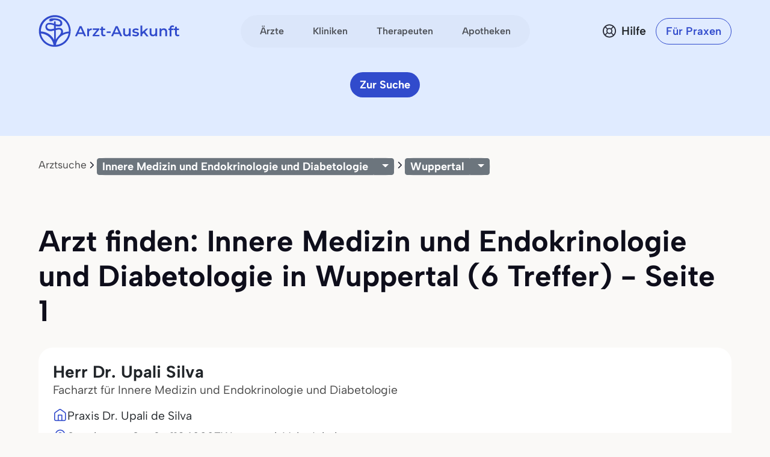

--- FILE ---
content_type: text/html
request_url: https://www.arzt-auskunft.de/innere-medizin-und-endokrinologie-und-diabetologie/wuppertal/
body_size: 18467
content:
<!DOCTYPE html>
<html lang="de">
  <head>
    <meta charset="utf-8">
    <meta name="viewport" content="width=device-width, initial-scale=1.0">
    <meta name="description" content="6 Treffer für Innere Medizin und Endokrinologie und Diabetologie ✔ in Wuppertal - Arzt-Auskunft - Seite 1">
    <meta name="author" content="Stiftung Gesundheit">
    <meta http-equiv="X-UA-Compatible" content="IE=edge">
    <meta http-equiv="expires" content="300"/>
    <meta name="country" content="Deutschland">
    <meta name="geo.region" content="DE" />

    <meta name="city" content="Wuppertal"/>
    <meta name="geo.placename" content="Wuppertal, Deutschland">
        <meta name="robots" content="index,follow">

    <title>Innere Medizin und Endokrinologie und Diabetologie in Wuppertal - Arzt-Auskunft - Seite 1</title>

    <link rel="stylesheet" href="https://www.arzt-auskunft.de/static/bootstrap-icons/font/bootstrap-icons.css">
    <link rel="stylesheet" href="https://www.arzt-auskunft.de/static/bootstrap-select/dist/css/bootstrap-select.css">
    <!-- @TODO: replace with local font after icon font is finished -->
    <link rel="stylesheet" href="https://dev.iconly.io/public/bQfO5KyIEXmn/iconly.css">
    <link rel="stylesheet" href="https://www.arzt-auskunft.de/static/js/slick/slick.css">
    <link rel="stylesheet" href="https://www.arzt-auskunft.de/static/js/slick/slick-theme.css">
    <link rel="stylesheet" href="https://www.arzt-auskunft.de/static/js/leaflet/leaflet.css">
    <link rel="stylesheet" href="https://www.arzt-auskunft.de/static/css/arztauskunft.css">
    <script src="https://www.arzt-auskunft.de/static/js/jquery-3.7.1.js"></script>
    <script src="https://www.arzt-auskunft.de/static/bootstrap/dist/js/bootstrap.bundle.js"></script>
    <script src="https://www.arzt-auskunft.de/static/bootstrap-select/dist/js/bootstrap-select.js"></script>
    <script src="https://www.arzt-auskunft.de/static/js/slick/slick.js"></script>
    <script src="https://www.arzt-auskunft.de/static/js/leaflet/leaflet.js"></script>
    <script src="https://www.arzt-auskunft.de/static/js/arztauskunft.js"></script>
    <script src="https://www.arzt-auskunft.de/static/js/selectpicker.js"></script>
    <script src="https://www.arzt-auskunft.de/static/choices/choices.min.js"></script>

    <script type="application/ld+json">
		{"@context":"https://schema.org","@type":"BreadcrumbList","itemListElement":[{"@type":"ListItem","position":1,"name":"Arztsuche","item":"https://www.arzt-auskunft.de/arztsuche/"},{"@type":"ListItem","position":2,"name":"Innere Medizin und Endokrinologie und Diabetologie","item":"https://www.arzt-auskunft.de/innere-medizin-und-endokrinologie-und-diabetologie"},{"@type":"ListItem","position":3,"name":"Wuppertal","item":"https://www.arzt-auskunft.de/innere-medizin-und-endokrinologie-und-diabetologie/wuppertal/"}]}
    </script>

  <!-- Schema.org WebPage structured data -->
    <script type='application/ld+json'>
    {
     "@context": "http://schema.org",
          "@type": "WebPage",
          "url": "https://www.arzt-auskunft.de/innere-medizin-und-endokrinologie-und-diabetologie/wuppertal/",
          "name": "Innere Medizin und Endokrinologie und Diabetologie in Wuppertal - Arzt-Auskunft - Seite 1",
          "description": "6 Treffer für Innere Medizin und Endokrinologie und Diabetologie ✔ in Wuppertal - Arzt-Auskunft - Seite 1",
          "publisher": {
              "@type": "Organization",
              "name": "Arzt-Auskunft der Stiftung Gesundheit",
              "legalName": "Arzt-Auskunft",
              "url": "https://www.arzt-auskunft.de/",
              "logo": "https://www.stiftung-gesundheit.de/images/logo_stiftung-gesundheit.jpg",
              "address": {
                  "@type": "PostalAddress",
                  "streetAddress": "Behringstraße 28a",
                  "addressLocality": "Hamburg",
                  "addressRegion": "Hamburg",
                  "postalCode": "22765",
                  "addressCountry": "DE"
            },
              "contactPoint": {
                  "@type": "ContactPoint",
                  "contactType": "customer service",
                  "telephone": "08 00 7 39 00 99",
                  "email": " info@stiftung-gesundheit.de"
            },
              "sameAs": [
                  "https://www.facebook.com/stiftung.gesundheit",
                  "https://twitter.com/StiftungGesund"
            ]
          }
        }

    </script>

    <style>
        .scrollable-menu {
            height: auto;
            max-height: 200px;
            overflow-x: hidden;
            padding: 0;
            margin: 0;
        }

        .scrollable-menu li {
            list-style-type: none;
        }

        .scrollable-menu li a {
            clear: both;
            color: #555;
            display: block;
            font-weight: normal;
            line-height: 1.42857;
            padding: 3px 20px;
            white-space: nowrap;
        }

        .scrollable-menu li a:hover {
            background: #efefef;
            text-decoration: none;
        }


	.df-text h3 {font-size:1.3em;}
	.df-text h3.qw {font-size:1.3em; padding-top:2.5em;}

    </style>

  </head>
  <body data-bs-theme="blue">
    <div class="offcanvas offcanvas-end" tabindex="-1" id="mobilenav">
        <!-- Header -->
        <div class="offcanvas-header">
            <div class="d-flex justify-content-between align-items-center">
            <div class="d-flex align-items-center">
                <a href="https://www.arzt-auskunft.de/?form=fs1">
                <svg class="site-logo" xmlns="http://www.w3.org/2000/svg" version="1.1" viewBox="0 0 226.6 42.7" width="234">
                    <path d="M42.7,22c0-.2,0-.4,0-.6,0-5.7-2.2-11.1-6.3-15.1C32.5,2.2,27.1,0,21.4,0S10.3,2.2,6.3,6.3C2.2,10.3,0,15.7,0,21.4s0,.3,0,.5c0,0,0,1.4.2,2.7.7,4.5,2.8,8.6,6,11.9,3.7,3.7,8.5,5.9,13.7,6.2,0,0,1.4,0,2.8,0,5.2-.3,10-2.5,13.8-6.2,3.3-3.3,5.4-7.5,6-12.1.2-1.4.2-2.5.2-2.5ZM19.6,6.7c1.6-.1,6.1,0,8.2,1.8.7.6,1.1,1.4,1.1,2.3,0,.9-.3,1.2-.5,1.4-1,.7-3.4.5-5.8-.1v-2.9c0-.7-.6-1.2-1.2-1.2s-1.2.6-1.2,1.2v2.2c-.4-.1-.8-.3-1.1-.4h0c-.6-.2-5.8-1.8-8.7.3-.8.6-1.8,1.9-1.8,4.1,0,2,.7,3.5,2,4.5,2.7,2.1,7,1.3,7.2,1.2l2.4-.5v12.3c-1-1.8-2.2-3.4-3.7-4.9-3.8-3.8-8.7-5.9-14-6.2,0-.2,0-.3,0-.5,0-5,2-9.8,5.5-13.4,3.6-3.6,8.3-5.5,13.4-5.5s9.8,2,13.4,5.5c3.6,3.6,5.5,8.3,5.5,13.4s0,.4,0,.6c-2.9.2-5.6.9-8.2,2.1.3-1.2.4-2.6-.2-4-1.5-3.7-5.8-3.4-8-2.7l-1.3.3v-2.9c3.3.8,5.7.6,7.2-.4.8-.5,1.7-1.6,1.6-3.5,0-1.6-.7-3-1.9-4.1-3.3-2.9-9.8-2.4-10.1-2.4h0s-5-.8-6,2.4h1.7s-1.7,1-1.7,1c0-.1,2.5,1.8,6.2-.8h0ZM22.6,20.1l1.9-.4h.1c.2,0,4-1.3,5,1.2,1.1,2.7-1.8,5.8-2.1,6.1-.4.3-.8.7-1.1,1.1-1.5,1.5-2.8,3.2-3.8,5.1v-13.1ZM28.1,29.9c3.2-3.2,7.4-5.1,11.9-5.5-.6,3.9-2.5,7.4-5.3,10.3-3.2,3.2-7.4,5.1-11.9,5.5.6-3.9,2.4-7.5,5.3-10.3ZM20.1,18.1l-2.9.6c-.9.2-3.7.4-5.2-.8-.7-.6-1.1-1.4-1.1-2.7,0-1.5.6-1.9.8-2.1,1.6-1.2,5.2-.4,6.4,0,.2,0,1,.4,2,.7v4.2ZM19.7,40.2c-4.4-.4-8.6-2.3-11.7-5.5-2.8-2.8-4.6-6.3-5.3-10.1,4.4.4,8.6,2.2,11.8,5.4,2.8,2.8,4.6,6.3,5.2,10.2Z"></path>
                    <g>
                        <path d="M223.7,30.4c-1.4,0-2.5-.4-3.3-1.1-.8-.7-1.2-1.8-1.2-3.2v-11.5h3v11.4c0,.6.2,1.1.5,1.4.3.3.8.5,1.3.5s1.2-.2,1.7-.5l.8,2.1c-.4.3-.8.5-1.3.6-.5.1-1,.2-1.6.2ZM217.2,20v-2.4h8.5v2.4h-8.5Z"></path>
                        <path d="M210.4,30.3v-13.5c0-1.3.4-2.4,1.2-3.2.8-.8,1.9-1.2,3.4-1.2s1,0,1.5.2c.5.1.9.3,1.2.5l-.8,2.3c-.2-.2-.5-.3-.8-.4-.3,0-.6-.1-.9-.1-.6,0-1.1.2-1.4.5-.3.3-.5.8-.5,1.5v2.8c0,0,0,10.7,0,10.7h-3ZM208.3,20v-2.4h8.5v2.4h-8.5Z"></path>
                        <path d="M200.9,17.3c1,0,1.9.2,2.7.6.8.4,1.5,1,1.9,1.8.5.8.7,1.9.7,3.2v7.3h-3v-7c0-1.1-.3-2-.8-2.5-.5-.6-1.3-.8-2.2-.8s-1.3.1-1.9.4c-.5.3-1,.7-1.3,1.3-.3.6-.4,1.3-.4,2.1v6.5h-3v-12.8h2.9v3.5l-.5-1.1c.4-.8,1.1-1.4,1.9-1.9.9-.4,1.9-.7,3-.7Z"></path>
                        <path d="M182.7,30.4c-1.1,0-2-.2-2.9-.6-.8-.4-1.5-1-1.9-1.9-.5-.8-.7-1.9-.7-3.2v-7.3h3v6.9c0,1.2.3,2,.8,2.6.5.6,1.3.8,2.2.8s1.3-.1,1.8-.4c.5-.3.9-.7,1.2-1.3.3-.6.5-1.3.5-2.1v-6.5h3v12.8h-2.9v-3.5l.5,1.1c-.4.8-1.1,1.5-1.9,1.9-.8.4-1.7.6-2.7.6Z"></path>
                        <path d="M164.7,27.4v-3.8c0,0,6.8-6.2,6.8-6.2h3.6l-5.7,5.7-1.6,1.3-3.1,2.9ZM162.2,30.3V12.5h3v17.8h-3ZM171.9,30.3l-4.7-5.8,1.9-2.4,6.4,8.2h-3.6Z"></path>
                        <path d="M153.8,30.4c-1.1,0-2.1-.1-3.1-.4-1-.3-1.8-.6-2.3-1l1.2-2.3c.6.4,1.3.7,2.1.9.8.2,1.6.4,2.4.4s1.6-.1,2-.4c.4-.3.6-.6.6-1s-.1-.6-.4-.8c-.3-.2-.7-.3-1.1-.4-.5,0-1-.2-1.6-.3-.6,0-1.1-.2-1.7-.3-.6-.1-1.1-.3-1.5-.6-.5-.3-.8-.6-1.1-1.1s-.4-1-.4-1.8.2-1.5.7-2.1c.5-.6,1.1-1.1,1.9-1.4.8-.3,1.8-.5,3-.5s1.7,0,2.6.3c.9.2,1.6.5,2.2.8l-1.2,2.3c-.6-.4-1.2-.6-1.8-.7-.6-.1-1.2-.2-1.8-.2-.9,0-1.6.1-2,.4-.4.3-.6.6-.6,1s.1.7.4.9c.3.2.7.3,1.1.5.5.1,1,.2,1.5.3.6,0,1.1.2,1.7.3.6.1,1.1.3,1.5.6.5.2.9.6,1.2,1,.3.4.4,1,.4,1.8s-.2,1.5-.7,2.1c-.5.6-1.1,1.1-2,1.4-.9.3-1.9.5-3.1.5Z"></path>
                        <path d="M139,30.4c-1.1,0-2-.2-2.9-.6-.8-.4-1.5-1-1.9-1.9-.5-.8-.7-1.9-.7-3.2v-7.3h3v6.9c0,1.2.3,2,.8,2.6.5.6,1.3.8,2.2.8s1.3-.1,1.8-.4c.5-.3.9-.7,1.2-1.3.3-.6.5-1.3.5-2.1v-6.5h3v12.8h-2.9v-3.5l.5,1.1c-.4.8-1.1,1.5-1.9,1.9-.8.4-1.7.6-2.7.6Z"></path>
                        <path d="M113.7,30.3l7.6-16.8h3.1l7.6,16.8h-3.3l-6.5-15.1h1.2l-6.5,15.1h-3.2ZM117.2,26.4l.8-2.4h9.1l.8,2.4h-10.8Z"></path>
                        <path d="M106.4,24.8v-2.5h6.6v2.5h-6.6Z"></path>
                        <path d="M101.9,30.4c-1.4,0-2.5-.4-3.3-1.1-.8-.7-1.2-1.8-1.2-3.2v-11.5h3v11.4c0,.6.2,1.1.5,1.4.3.3.8.5,1.3.5s1.2-.2,1.7-.5l.8,2.1c-.4.3-.8.5-1.3.6-.5.1-1,.2-1.6.2ZM95.4,20v-2.4h8.5v2.4h-8.5Z"></path>
                        <path d="M83.3,30.3v-1.9l7.9-9.6.6,1h-8.3v-2.4h10.7v1.9l-7.9,9.6-.6-1h8.7v2.4h-11.1Z"></path>
                        <path d="M74.2,30.3v-12.8h2.9v3.5l-.3-1c.4-.9,1-1.5,1.8-2,.8-.4,1.9-.7,3.1-.7v2.9c-.1,0-.2,0-.4,0-.1,0-.2,0-.3,0-1.1,0-2,.3-2.7,1-.7.7-1,1.6-1,3v6.2h-3Z"></path>
                        <path d="M54.2,30.3l7.6-16.8h3.1l7.6,16.8h-3.3l-6.5-15.1h1.2l-6.5,15.1h-3.2ZM57.7,26.4l.8-2.4h9.1l.8,2.4h-10.8Z"></path>
                    </g>
                </svg>
                </a>
            </div>
            <button class="navbar-toggler d-block d-md-none p-3 bg-white border-0" data-bs-toggle="offcanvas" data-bs-target="#mobilenav">
                <svg id="hamburger" width="24" height="24" viewBox="0 0 24 24" fill="none" xmlns="http://www.w3.org/2000/svg">
                    <path id="path-top" d="M22 6L2 6" stroke="var(--bs-primary)" stroke-width="2.5" stroke-linecap="round"></path>   
                    <path id="path-middle" d="M22 12L2 12" stroke="var(--bs-primary)" stroke-width="2.5" stroke-linecap="round"></path>
                    <path id="path-bottom" d="M22 18L2 18" stroke="var(--bs-primary)" stroke-width="2.5" stroke-linecap="round"></path>   
                </svg>
            </button>
            </div>
        </div>

 <div class="offcanvas-body">

    <!-- Suchen -->
    <div class="topline">Suchen</div>
    <div class="nav-section">    
      <a href="https://www.arzt-auskunft.de/?form=fs1" class="nav-link">Ärzte</a>
      <a href="https://www.arzt-auskunft.de/?form=fs3" class="nav-link">Therapeuten</a>
      <a href="https://www.arzt-auskunft.de/?form=fs2" class="nav-link">Kliniken</a>
      <a href="https://www.arzt-auskunft.de/?form=fs4" class="nav-link">Apotheken</a>
    </div>

     <!-- Für Patienten -->
    <div class="topline">Für Patienten</div>
    <div class="nav-section">
    <a href="https://www.arzt-auskunft.de/tipps-und-faq-zur-arztsuche.htm" class="nav-link">Tipps und FAQs</a>
    <a href="https://www.arzt-auskunft.de/" class="nav-link">Arzt finden</a>
    <a href="https://www.stiftung-gesundheit.de/gutes-bewirken/barrierefreiheit/" target="_blank" class="nav-link">Barrierefreie Praxen</a>
    </div>

    <!-- Für Praxen -->
    <div class="topline">Für Praxen</div>
    <div class="nav-section">    
    <a href="https://www.arzt-auskunft.de/premium-profil.htm" class="nav-link">Vorteile für Praxen</a>
    <a href="https://www.arzt-auskunft.de/fuer-aerzte/" class="nav-link">Basisangaben</a>
    <a href="https://zugang.arzt-auskunft.de" class="nav-link" target="_blank">Online-Zugang</a>
    <a href="https://www.arzt-auskunft.de/fuer-aerzte/staerken-profil.htm" class="nav-link">Stärken-Profil</a>
    <a href="https://www.stiftung-gesundheit.de/gutes-bewirken/dr-pro-bono/" class="nav-link" target="_blank">Ärzte für den guten Zweck</a>
    </div>

<!-- Für Lizenzpartner -->
    <div class="topline">Für Lizenzpartner</div>
    <div class="nav-section">    
        <a class="nav-link" href="https://www.stiftung-gesundheit.de/stiftung-gesundheit/strukturverzeichnis/" target="_blank" title="Externer Link: Website der Stiftung Gesundheit">Strukturverzeichnis der Versorgung</a>
        <a class="nav-link" href="https://www.stiftung-gesundheit.de/services/arztsuchen-fuer-ihre-website-app/" target="_blank" title="Externer Link: Website der Stiftung Gesundheit">Implementierung in Website,<br>App und eGA</a>
        <a class="nav-link" href="https://www.stiftung-gesundheit.de/services/arztsuchen-fuer-profis/" target="_blank" title="Externer Link: Website der Stiftung Gesundheit">Arztsuchen für Profis</a>
    </div>

    <!-- Über uns -->
    <div class="topline">Über uns</div>
    <div class="nav-section">    
        <a href="https://www.stiftung-gesundheit.de/" target="_blank" title="Externer Link: Website der Stiftung Gesundheit" class="nav-link">Stiftung Gesundheit</a>
        <a href="https://www.stiftung-gesundheit.de/foerdergemeinschaft/" target="_blank" title="Externer Link: Stiftung Gesundheit Fördergemeinschaft e.V." class="nav-link">Fördergemeinschaft der Stiftung</a>
        <a href="https://www.stiftung-gesundheit.de/presse/presse-informationen/" target="_blank" title="Presse-Informationen der Stiftung Gesundheit" class="nav-link">Presse</a>
        <a href="https://www.arzt-auskunft.de/kontakt.htm" class="nav-link">Kontakt</a>
    </div>

    <!-- Weiteres -->
    <div class="topline">Weiteres</div>
    <div class="nav-section">    
        <a href="https://www.arzt-auskunft.de/impressum.htm" class="nav-link">Impressum</a>
        <a href="https://www.arzt-auskunft.de/datenschutz.htm" class="nav-link">Datenschutz</a>
        <a href="https://www.arzt-auskunft.de/nutzungsbedingungen.htm" class="nav-link">Nutzungsbedingungen</a>
        <a href="https://www.stiftung-gesundheit.de/gutes-bewirken/barrierefreiheit/" target="_blank" class="nav-link">Barrierefreiheit</a>
    </div>
  </div>
</div>


<div class="mainnav">
    <nav class="navbar navbar-expand py-4 py-md-5">
        <div class="container">
            <div class="col-3 d-flex align-items-center">
                <a class="navbar-brand p-0" href="https://www.arzt-auskunft.de/?form=fs1">
                    <svg class="site-logo" xmlns="http://www.w3.org/2000/svg" version="1.1" viewBox="0 0 235 55">
                        <path d="M53.5,27.6c0-7-2.7-13.7-7.7-18.7-4.9-5.1-11.6-7.7-18.6-7.7s-13.7,2.7-18.7,7.7C3.3,13.9.7,20.6.7,27.6s0,.4,0,.6c0,0,0,1.8.2,3.3.8,5.6,3.5,10.6,7.4,14.7,4.5,4.5,10.5,7.3,16.9,7.6h3.5c6.4-.4,12.4-3.1,17-7.6,4-4,6.7-9.3,7.4-15,.2-1.8.2-3.1.2-3.1v-.5ZM24.9,9.4c2,0,7.5,0,10.1,2.3.8.7,1.3,1.8,1.3,2.9s-.4,1.4-.6,1.8c-1.2.8-4.2.6-7.1-.1v-3.6c0-.8-.7-1.4-1.4-1.4s-1.4.7-1.4,1.4v2.7c-.5-.1-1-.4-1.3-.5h0c-.7-.2-7.1-2.3-10.7.4-1,.7-2.3,2.4-2.3,5.1s.8,4.3,2.5,5.6c3.3,2.6,8.7,1.7,8.9,1.4l3-.6v15.2c-1.2-2.3-2.7-4.2-4.5-6.1-4.6-4.6-10.7-7.3-17.4-7.6v-.6c0-6.2,2.5-12.1,6.8-16.5,4.4-4.4,10.2-6.8,16.5-6.8s12.1,2.5,16.5,6.8c4.4,4.4,6.8,10.2,6.8,16.5v.7c-3.6.2-6.9,1.1-10.1,2.6.4-1.4.5-3.2-.2-5-1.9-4.5-7.1-4.2-9.9-3.3l-1.7.4v-3.6c4,1,7,.7,8.9-.5,1-.6,2.1-2,2-4.3,0-2-.8-3.7-2.4-5.1-4-3.6-12.1-3-12.5-3h0s-6.2-1-7.4,3h2.1l-2.1,1.2c0-.1,3.1,2.3,7.6-1h0v-.2h.1ZM28.6,26.1l2.4-.5h.1c.2,0,5-1.7,6.2,1.4,1.3,3.3-2.3,7.1-2.6,7.5-.5.4-4.9,5.3-6,7.6v-16.2h-.1ZM35.4,38.1c3.9-3.9,9.2-6.3,14.7-6.8-.7,4.9-3.1,9.2-6.5,12.7-3.9,3.9-9.2,6.3-14.7,6.8.7-4.9,3-9.3,6.5-12.7ZM25.6,23.6l-3.6.7c-1.1.2-4.5.5-6.4-1-.8-.7-1.3-1.8-1.3-3.3s.7-2.4,1-2.6c2-1.4,6.4-.5,8,0,.2,0,1.2.5,2.5.8v5.2h0v.2h-.1ZM25,50.9c-5.5-.5-10.6-2.9-14.5-6.8-3.5-3.5-5.7-7.7-6.5-12.5,5.5.5,10.6,2.7,14.6,6.7,3.5,3.5,5.7,7.7,6.4,12.6Z"/>
                        <g>
                            <path d="M231.5,36.4c-1.4,0-2.5-.4-3.3-1.1s-1.2-1.8-1.2-3.2v-11.6h3v11.5c0,.6.2,1.1.5,1.4s.8.5,1.3.5,1.2-.2,1.7-.5l.8,2.1c-.4.3-.8.5-1.3.6s-1,.2-1.6.2h.1ZM225,25.9v-2.4h8.6v2.4h-8.6Z"/>
                            <path d="M218.1,36.3v-13.6c0-1.3.4-2.4,1.2-3.2s1.9-1.2,3.4-1.2,1,0,1.5.2c.5.1.9.3,1.2.5l-.8,2.3c-.2-.2-.5-.3-.8-.4-.3,0-.6-.1-.9-.1-.6,0-1.1.2-1.4.5-.3.3-.5.8-.5,1.5v13.6h-3,.1ZM216,25.9v-2.4h8.6v2.4h-8.6Z"/>
                            <path d="M208.5,23.2c1,0,1.9.2,2.7.6s1.5,1,1.9,1.8c.5.8.7,1.9.7,3.2v7.4h-3v-7.1c0-1.1-.3-2-.8-2.5-.5-.6-1.3-.8-2.2-.8s-1.3.1-1.9.4c-.5.3-1,.7-1.3,1.3-.3.6-.4,1.3-.4,2.1v6.6h-3v-12.9h2.9v3.5l-.5-1.1c.4-.8,1.1-1.4,1.9-1.9.9-.4,1.9-.7,3-.7h0Z"/>
                            <path d="M190.2,36.4c-1.1,0-2-.2-2.9-.6-.8-.4-1.5-1-1.9-1.9-.5-.8-.7-1.9-.7-3.2v-7.4h3v7c0,1.2.3,2,.8,2.6s1.3.8,2.2.8,1.3-.1,1.8-.4.9-.7,1.2-1.3c.3-.6.5-1.3.5-2.1v-6.6h3v12.9h-2.9v-3.5l.5,1.1c-.4.8-1.1,1.5-1.9,1.9-.8.4-1.7.6-2.7.6h0Z"/>
                            <path d="M172.1,33.4v-3.8l6.9-6.2h3.6l-5.7,5.7-1.6,1.3-3.1,2.9h0ZM169.5,36.3v-17.9h3v17.9h-3ZM179.3,36.3l-4.7-5.8,1.9-2.4,6.4,8.3h-3.6,0Z"/>
                            <path d="M161.1,36.4c-1.1,0-2.1,0-3.1-.4s-1.8-.6-2.3-1l1.2-2.3c.6.4,1.3.7,2.1.9.8.2,1.6.4,2.4.4s1.6,0,2-.4.6-.6.6-1-.1-.6-.4-.8c-.3-.2-.7-.3-1.1-.4-.5,0-1-.2-1.6-.3-.6,0-1.1-.2-1.7-.3-.6-.1-1.1-.3-1.5-.6-.5-.3-.8-.6-1.1-1.1s-.4-1-.4-1.8.2-1.5.7-2.1,1.1-1.1,1.9-1.4c.8-.3,1.8-.5,3-.5s1.7,0,2.6.3c.9.2,1.6.5,2.2.8l-1.2,2.3c-.6-.4-1.2-.6-1.8-.7s-1.2-.2-1.8-.2c-.9,0-1.6.1-2,.4s-.6.6-.6,1,.1.7.4.9c.3.2.7.3,1.1.5.5.1,1,.2,1.5.3.6,0,1.1.2,1.7.3.6.1,1.1.3,1.5.6.5.2.9.6,1.2,1s.4,1,.4,1.8-.2,1.5-.7,2.1-1.1,1.1-2,1.4-1.9.5-3.1.5v-.2h-.1Z"/>
                            <path d="M146.2,36.4c-1.1,0-2-.2-2.9-.6-.8-.4-1.5-1-1.9-1.9-.5-.8-.7-1.9-.7-3.2v-7.4h3v7c0,1.2.3,2,.8,2.6s1.3.8,2.2.8,1.3-.1,1.8-.4.9-.7,1.2-1.3c.3-.6.5-1.3.5-2.1v-6.6h3v12.9h-2.9v-3.5l.5,1.1c-.4.8-1.1,1.5-1.9,1.9-.8.4-1.7.6-2.7.6h0Z"/>
                            <path d="M120.7,36.3l7.7-16.9h3.1l7.7,16.9h-3.3l-6.6-15.2h1.2l-6.6,15.2s-3.2,0-3.2,0ZM124.2,32.4l.8-2.4h9.2l.8,2.4h-10.9.1Z"/>
                            <path d="M113.3,30.8v-2.5h6.7v2.5h-6.7Z"/>
                            <path d="M108.8,36.4c-1.4,0-2.5-.4-3.3-1.1s-1.2-1.8-1.2-3.2v-11.6h3v11.5c0,.6.2,1.1.5,1.4s.8.5,1.3.5,1.2-.2,1.7-.5l.8,2.1c-.4.3-.8.5-1.3.6s-1,.2-1.6.2h.1ZM102.2,25.9v-2.4h8.6v2.4h-8.6Z"/>
                            <path d="M90,36.3v-1.9l8-9.7.6,1h-8.4v-2.4h10.8v1.9l-8,9.7-.6-1h8.8v2.4s-11.2,0-11.2,0Z"/>
                            <path d="M80.9,36.3v-12.9h2.9v3.5l-.3-1c.4-.9,1-1.5,1.8-2,.8-.4,1.9-.7,3.1-.7v2.9h-.7c-1.1,0-2,.3-2.7,1s-1,1.6-1,3v6.2h-3.1Z"/>
                            <path d="M60.7,36.3l7.7-16.9h3.1l7.7,16.9h-3.3l-6.6-15.2h1.2l-6.6,15.2h-3.2,0ZM64.2,32.4l.8-2.4h9.2l.8,2.4h-10.9.1Z"/>
                        </g>
                    </svg>
                </a>
            </div>
            <div class="col-6 d-flex align-items-center d-none d-md-flex mx-auto">
              <ul class="navbar-nav mx-auto p-1 px-2 gap-1 flex-row">
                  <li class="nav-item"><a class="nav-link rounded-pill" href="https://www.arzt-auskunft.de/?form=fs1">Ärzte</a></li>
                  <li class="nav-item"><a class="nav-link rounded-pill" href="https://www.arzt-auskunft.de/?form=fs2">Kliniken</a></li>
                  <li class="nav-item"><a class="nav-link rounded-pill" href="https://www.arzt-auskunft.de/?form=fs3">Therapeuten</a></li>
                  <li class="nav-item"><a class="nav-link rounded-pill" href="https://www.arzt-auskunft.de/?form=fs4">Apotheken</a></li>
              </ul>
            </div>
            <div class="col-3 d-flex justify-content-end align-items-center">
                <a href="https://www.arzt-auskunft.de/tipps-und-faq-zur-arztsuche.htm" class="text-dark d-none d-md-block ms-auto me-0">
                    <div class="help d-flex align-items-center">
                        <svg width="24" height="25" viewBox="0 0 24 25" fill="none" xmlns="http://www.w3.org/2000/svg">
                            <circle cx="12" cy="12.5" r="10.125" stroke="#272935" stroke-width="1.75"/>
                            <circle cx="12" cy="12.5" r="4.125" stroke="#272935" stroke-width="1.75"/>
                            <path d="M5.5 6L8.625 9.125M19 19.5L15 15.5" stroke="#272935" stroke-width="1.75" stroke-linecap="round" stroke-linejoin="round"/>
                            <path d="M5.5 18.5L8.625 15.375M18 6L15 9" stroke="#272935" stroke-width="1.75" stroke-linecap="round" stroke-linejoin="round"/>
                        </svg>
                        <span class="ps-2 fw-semibold">Hilfe</span>
                    </div>
                </a>
				<a href="https://www.arzt-auskunft.de/premium-profil.htm" class="btn btn-outline-primary rounded-pill fw-semibold ms-4 d-none d-md-block">Für Praxen</a>
                <button class="navbar-toggler collapsed d-block d-md-none p-3 bg-white border-0" data-bs-toggle="offcanvas" data-bs-target="#mobilenav">
                    <svg id="hamburger" width="24" height="24" viewBox="0 0 24 24" fill="none" xmlns="http://www.w3.org/2000/svg">
                        <path id="path-top" d="M22 6L2 6" stroke="var(--bs-primary)" stroke-width="2.5" stroke-linecap="round"/>
                        <path id="path-middle" d="M22 12L2 12" stroke="var(--bs-primary)" stroke-width="2.5" stroke-linecap="round"/>
                        <path id="path-bottom" d="M22 18L2 18" stroke="var(--bs-primary)" stroke-width="2.5" stroke-linecap="round"/>
                    </svg>
                </button>

            </div>
        </div>
    </nav>
</div>


<!-- ***************************************************************  -->


    <div class="page-doctor-searchresult">
        <div class="page-header bg-secondary blank-header">
            <div class="container">
                <div class="row mt-n40">
                    <div class="col justify-content-center d-flex">
                        <a class="btn btn-primary d-none d-md-inline-block" href="https://www.arzt-auskunft.de/?form=fs1">Zur Suche</a>
                    </div>
                </div>
            </div>
        </div>
       <!--  <div class="bg-white subnav-sticky" data-observe-selector=".page-header">
            <div class="container py-2 py-md-3">
                <div class="filter-buttons flex-nowrap overflow-x-scroll no-scrollbar" id="filter-bar">
                   <button class="btn btn-chip btn-all-filters" data-bs-toggle="offcanvas" data-bs-target="#offcanvasFilter" aria-controls="offcanvasFilter">
                        Alle Filter
                    </button> -->
                  <!-- XXXXXXXXXXXXXXXXXXX  -->
        <div class="container text-center"><!-- col-xl-10 col-xxl-10 px-4 pt-5 -->
            <div class="row g-lg-5 pt-3">
              <div class="col-lg-12">
          
                  <ol class="breadcrumb mt-5">
                      <li class="breadcrumb-item"><a href="https://www.arzt-auskunft.de/arztsuche/">Arztsuche</a></li>
    
                  <li class="breadcrumb-item"><!-- Split button  Facharzt-Gebiete -->
                      <div class="btn-group btn-group-sm">
                          <button type="button" class="btn btn-secondary">
                                  Innere Medizin und Endokrinologie und Diabetologie
                        </button>
                              <button type="button" class="btn btn-secondary dropdown-toggle" data-bs-toggle="dropdown" aria-expanded="false">
                              </button>
                          <ul class="dropdown-menu">
                          
                               <li><span class="dropdown-item-text"><strong>
                                      Meistgesuchte Facharztgebiete
                              </strong></span></li>
                              <li><hr class="dropdown-divider"></li>
          
                                  <li>
                                      <a class="dropdown-item" href="https://www.arzt-auskunft.de/zahnmedizin/wuppertal/">Zahnarzt</a>
                                  </li>
                                  <li>
                                      <a class="dropdown-item" href="https://www.arzt-auskunft.de/innere-medizin/wuppertal/">Internist</a>
                                  </li>
                                  <li>
                                      <a class="dropdown-item" href="https://www.arzt-auskunft.de/allgemeinmedizin/wuppertal/">Allgemeinmediziner</a>
                                  </li>
          
                              <li><hr class="dropdown-divider"></li>
          
                              <li><span class="dropdown-item-text"><strong>
                                      Facharztgebiete
                              </strong></span></li>
                             
                              <li><hr class="dropdown-divider"></li>
                              <li style="padding:0; margin:0;">
                                  <ul class="scrollable-menu">

                                        <li>
                                            <!-- 03.07.23 -->
                                                <a class="dropdown-item" href="https://www.arzt-auskunft.de/allgemeinchirurgie/wuppertal/">Allgemeinchirurgie</a>
                                             <!-- # 03.07.23 -->
                                        </li>
                                        <li>
                                            <!-- 03.07.23 -->
                                                <a class="dropdown-item" href="https://www.arzt-auskunft.de/allgemeinmedizin/wuppertal/">Allgemeinmedizin</a>
                                             <!-- # 03.07.23 -->
                                        </li>
                                        <li>
                                            <!-- 03.07.23 -->
                                                <a class="dropdown-item" href="https://www.arzt-auskunft.de/anaesthesiologie/wuppertal/">Anästhesiologie</a>
                                             <!-- # 03.07.23 -->
                                        </li>
                                        <li>
                                            <!-- 03.07.23 -->
                                                <a class="dropdown-item" href="https://www.arzt-auskunft.de/arbeitsmedizin/wuppertal/">Arbeitsmedizin</a>
                                             <!-- # 03.07.23 -->
                                        </li>
                                        <li>
                                            <!-- 03.07.23 -->
                                                <a class="dropdown-item" href="https://www.arzt-auskunft.de/augenheilkunde/wuppertal/">Augenheilkunde</a>
                                             <!-- # 03.07.23 -->
                                        </li>
                                        <li>
                                            <!-- 03.07.23 -->
                                                <a class="dropdown-item" href="https://www.arzt-auskunft.de/bauchchirurgie-viszeralchirurgie/wuppertal/">Bauchchirurgie (Viszeralchirurgie)</a>
                                             <!-- # 03.07.23 -->
                                        </li>
                                        <li>
                                            <!-- 03.07.23 -->
                                                <a class="dropdown-item" href="https://www.arzt-auskunft.de/brustkorb-chirurgie-thoraxchirurgie/wuppertal/">Brustkorb-Chirurgie (Thoraxchirurgie)</a>
                                             <!-- # 03.07.23 -->
                                        </li>
                                        <li>
                                            <!-- 03.07.23 -->
                                                <a class="dropdown-item" href="https://www.arzt-auskunft.de/frauenheilkunde-und-geburtshilfe/wuppertal/">Frauenheilkunde und Geburtshilfe</a>
                                             <!-- # 03.07.23 -->
                                        </li>
                                        <li>
                                            <!-- 03.07.23 -->
                                                <a class="dropdown-item" href="https://www.arzt-auskunft.de/gefaesschirurgie/wuppertal/">Gefäßchirurgie</a>
                                             <!-- # 03.07.23 -->
                                        </li>
                                        <li>
                                            <!-- 03.07.23 -->
                                                <a class="dropdown-item" href="https://www.arzt-auskunft.de/hals-nasen-ohrenheilkunde/wuppertal/">Hals-Nasen-Ohrenheilkunde</a>
                                             <!-- # 03.07.23 -->
                                        </li>
                                        <li>
                                            <!-- 03.07.23 -->
                                                <a class="dropdown-item" href="https://www.arzt-auskunft.de/hausarzt-hausaerztin/wuppertal/">Hausarzt / Hausärztin</a>
                                             <!-- # 03.07.23 -->
                                        </li>
                                        <li>
                                            <!-- 03.07.23 -->
                                                <a class="dropdown-item" href="https://www.arzt-auskunft.de/haut-und-geschlechtskrankheiten/wuppertal/">Haut- und Geschlechtskrankheiten</a>
                                             <!-- # 03.07.23 -->
                                        </li>
                                        <li>
                                            <!-- 03.07.23 -->
                                                <a class="dropdown-item" href="https://www.arzt-auskunft.de/herzchirurgie/wuppertal/">Herzchirurgie</a>
                                             <!-- # 03.07.23 -->
                                        </li>
                                        <li>
                                            <!-- 03.07.23 -->
                                                <a class="dropdown-item" href="https://www.arzt-auskunft.de/humangenetik/wuppertal/">Humangenetik</a>
                                             <!-- # 03.07.23 -->
                                        </li>
                                        <li>
                                            <!-- 03.07.23 -->
                                                <a class="dropdown-item" href="https://www.arzt-auskunft.de/innere-medizin/wuppertal/">Innere Medizin</a>
                                             <!-- # 03.07.23 -->
                                        </li>
                                        <li>
                                            <!-- 03.07.23 -->
                                                <a class="dropdown-item" href="https://www.arzt-auskunft.de/innere-medizin-und-angiologie/wuppertal/">Innere Medizin und Angiologie</a>
                                             <!-- # 03.07.23 -->
                                        </li>
                                        <li>
                                            <!-- 03.07.23 -->
                                                <a class="dropdown-item" href="https://www.arzt-auskunft.de/innere-medizin-und-endokrinologie-und-diabetologie/wuppertal/">Innere Medizin und Endokrinologie und Diabetologie</a>
                                             <!-- # 03.07.23 -->
                                        </li>
                                        <li>
                                            <!-- 03.07.23 -->
                                                <a class="dropdown-item" href="https://www.arzt-auskunft.de/innere-medizin-und-gastroenterologie/wuppertal/">Innere Medizin und Gastroenterologie</a>
                                             <!-- # 03.07.23 -->
                                        </li>
                                        <li>
                                            <!-- 03.07.23 -->
                                                <a class="dropdown-item" href="https://www.arzt-auskunft.de/innere-medizin-und-haematologie-und-onkologie/wuppertal/">Innere Medizin und Hämatologie und Onkologie</a>
                                             <!-- # 03.07.23 -->
                                        </li>
                                        <li>
                                            <!-- 03.07.23 -->
                                                <a class="dropdown-item" href="https://www.arzt-auskunft.de/innere-medizin-und-kardiologie/wuppertal/">Innere Medizin und Kardiologie</a>
                                             <!-- # 03.07.23 -->
                                        </li>
                                        <li>
                                            <!-- 03.07.23 -->
                                                <a class="dropdown-item" href="https://www.arzt-auskunft.de/innere-medizin-und-nephrologie/wuppertal/">Innere Medizin und Nephrologie</a>
                                             <!-- # 03.07.23 -->
                                        </li>
                                        <li>
                                            <!-- 03.07.23 -->
                                                <a class="dropdown-item" href="https://www.arzt-auskunft.de/innere-medizin-und-pneumologie/wuppertal/">Innere Medizin und Pneumologie</a>
                                             <!-- # 03.07.23 -->
                                        </li>
                                        <li>
                                            <!-- 03.07.23 -->
                                                <a class="dropdown-item" href="https://www.arzt-auskunft.de/innere-medizin-und-rheumatologie/wuppertal/">Innere Medizin und Rheumatologie</a>
                                             <!-- # 03.07.23 -->
                                        </li>
                                        <li>
                                            <!-- 03.07.23 -->
                                                <a class="dropdown-item" href="https://www.arzt-auskunft.de/kieferorthopaedie/wuppertal/">Kieferorthopädie</a>
                                             <!-- # 03.07.23 -->
                                        </li>
                                        <li>
                                            <!-- 03.07.23 -->
                                                <a class="dropdown-item" href="https://www.arzt-auskunft.de/kinder-und-jugendlichenpsychotherapeut-in/wuppertal/">Kinder- und Jugendlichenpsychotherapeut/-in</a>
                                             <!-- # 03.07.23 -->
                                        </li>
                                        <li>
                                            <!-- 03.07.23 -->
                                                <a class="dropdown-item" href="https://www.arzt-auskunft.de/kinder-jugendpsychiatrie-und-psychotherapie/wuppertal/">Kinder-/Jugendpsychiatrie und -psychotherapie</a>
                                             <!-- # 03.07.23 -->
                                        </li>
                                        <li>
                                            <!-- 03.07.23 -->
                                                <a class="dropdown-item" href="https://www.arzt-auskunft.de/kinderchirurgie/wuppertal/">Kinderchirurgie</a>
                                             <!-- # 03.07.23 -->
                                        </li>
                                        <li>
                                            <!-- 03.07.23 -->
                                                <a class="dropdown-item" href="https://www.arzt-auskunft.de/kinderheilkunde-kinder-und-jugendmedizin/wuppertal/">Kinderheilkunde / Kinder- und Jugendmedizin</a>
                                             <!-- # 03.07.23 -->
                                        </li>
                                        <li>
                                            <!-- 03.07.23 -->
                                                <a class="dropdown-item" href="https://www.arzt-auskunft.de/laboratoriumsmedizin/wuppertal/">Laboratoriumsmedizin</a>
                                             <!-- # 03.07.23 -->
                                        </li>
                                        <li>
                                            <!-- 03.07.23 -->
                                                <a class="dropdown-item" href="https://www.arzt-auskunft.de/mikrobiologie-virologie-und-infektionsepidemiologie/wuppertal/">Mikrobiologie, Virologie und Infektionsepidemiologie</a>
                                             <!-- # 03.07.23 -->
                                        </li>
                                        <li>
                                            <!-- 03.07.23 -->
                                                <a class="dropdown-item" href="https://www.arzt-auskunft.de/mund-kiefer-gesichtschirurgie/wuppertal/">Mund-Kiefer-Gesichtschirurgie</a>
                                             <!-- # 03.07.23 -->
                                        </li>
                                        <li>
                                            <!-- 03.07.23 -->
                                                <a class="dropdown-item" href="https://www.arzt-auskunft.de/nervenheilkunde/wuppertal/">Nervenheilkunde</a>
                                             <!-- # 03.07.23 -->
                                        </li>
                                        <li>
                                            <!-- 03.07.23 -->
                                                <a class="dropdown-item" href="https://www.arzt-auskunft.de/neurochirurgie/wuppertal/">Neurochirurgie</a>
                                             <!-- # 03.07.23 -->
                                        </li>
                                        <li>
                                            <!-- 03.07.23 -->
                                                <a class="dropdown-item" href="https://www.arzt-auskunft.de/neurologie/wuppertal/">Neurologie</a>
                                             <!-- # 03.07.23 -->
                                        </li>
                                        <li>
                                            <!-- 03.07.23 -->
                                                <a class="dropdown-item" href="https://www.arzt-auskunft.de/neurologie-und-psychiatrie/wuppertal/">Neurologie und Psychiatrie</a>
                                             <!-- # 03.07.23 -->
                                        </li>
                                        <li>
                                            <!-- 03.07.23 -->
                                                <a class="dropdown-item" href="https://www.arzt-auskunft.de/nuklearmedizin/wuppertal/">Nuklearmedizin</a>
                                             <!-- # 03.07.23 -->
                                        </li>
                                        <li>
                                            <!-- 03.07.23 -->
                                                <a class="dropdown-item" href="https://www.arzt-auskunft.de/oralchirurgie/wuppertal/">Oralchirurgie</a>
                                             <!-- # 03.07.23 -->
                                        </li>
                                        <li>
                                            <!-- 03.07.23 -->
                                                <a class="dropdown-item" href="https://www.arzt-auskunft.de/orthopaedie/wuppertal/">Orthopädie</a>
                                             <!-- # 03.07.23 -->
                                        </li>
                                        <li>
                                            <!-- 03.07.23 -->
                                                <a class="dropdown-item" href="https://www.arzt-auskunft.de/orthopaedie-und-unfallchirurgie/wuppertal/">Orthopädie und Unfallchirurgie</a>
                                             <!-- # 03.07.23 -->
                                        </li>
                                        <li>
                                            <!-- 03.07.23 -->
                                                <a class="dropdown-item" href="https://www.arzt-auskunft.de/parodontologie/wuppertal/">Parodontologie</a>
                                             <!-- # 03.07.23 -->
                                        </li>
                                        <li>
                                            <!-- 03.07.23 -->
                                                <a class="dropdown-item" href="https://www.arzt-auskunft.de/pathologie/wuppertal/">Pathologie</a>
                                             <!-- # 03.07.23 -->
                                        </li>
                                        <li>
                                            <!-- 03.07.23 -->
                                                <a class="dropdown-item" href="https://www.arzt-auskunft.de/pharmakologie-und-toxikologie/wuppertal/">Pharmakologie und Toxikologie</a>
                                             <!-- # 03.07.23 -->
                                        </li>
                                        <li>
                                            <!-- 03.07.23 -->
                                                <a class="dropdown-item" href="https://www.arzt-auskunft.de/pharmakologie-klinische/wuppertal/">Pharmakologie, Klinische</a>
                                             <!-- # 03.07.23 -->
                                        </li>
                                        <li>
                                            <!-- 03.07.23 -->
                                                <a class="dropdown-item" href="https://www.arzt-auskunft.de/physikalische-und-rehabilitative-medizin/wuppertal/">Physikalische und Rehabilitative Medizin</a>
                                             <!-- # 03.07.23 -->
                                        </li>
                                        <li>
                                            <!-- 03.07.23 -->
                                                <a class="dropdown-item" href="https://www.arzt-auskunft.de/physiologie/wuppertal/">Physiologie</a>
                                             <!-- # 03.07.23 -->
                                        </li>
                                        <li>
                                            <!-- 03.07.23 -->
                                                <a class="dropdown-item" href="https://www.arzt-auskunft.de/plastische-chirurgie/wuppertal/">Plastische Chirurgie</a>
                                             <!-- # 03.07.23 -->
                                        </li>
                                        <li>
                                            <!-- 03.07.23 -->
                                                <a class="dropdown-item" href="https://www.arzt-auskunft.de/plastische-rekonstruktive-und-aesthetische-chirurgie/wuppertal/">Plastische, Rekonstruktive und Ästhetische Chirurgie</a>
                                             <!-- # 03.07.23 -->
                                        </li>
                                        <li>
                                            <!-- 03.07.23 -->
                                                <a class="dropdown-item" href="https://www.arzt-auskunft.de/praktischer-arzt-praktische-aerztin-arzt-aerztin/wuppertal/">Praktischer Arzt/Praktische Ärztin, Arzt/Ärztin</a>
                                             <!-- # 03.07.23 -->
                                        </li>
                                        <li>
                                            <!-- 03.07.23 -->
                                                <a class="dropdown-item" href="https://www.arzt-auskunft.de/psychiatrie-und-psychotherapie/wuppertal/">Psychiatrie und Psychotherapie</a>
                                             <!-- # 03.07.23 -->
                                        </li>
                                        <li>
                                            <!-- 03.07.23 -->
                                                <a class="dropdown-item" href="https://www.arzt-auskunft.de/psychologischer-psychotherapeut-psychotherapeutin/wuppertal/">Psychologischer Psychotherapeut/Psychotherapeutin</a>
                                             <!-- # 03.07.23 -->
                                        </li>
                                        <li>
                                            <!-- 03.07.23 -->
                                                <a class="dropdown-item" href="https://www.arzt-auskunft.de/psychosomatische-medizin-und-psychotherapie/wuppertal/">Psychosomatische Medizin und Psychotherapie</a>
                                             <!-- # 03.07.23 -->
                                        </li>
                                        <li>
                                            <!-- 03.07.23 -->
                                                <a class="dropdown-item" href="https://www.arzt-auskunft.de/psychotherapeutische-medizin/wuppertal/">Psychotherapeutische Medizin</a>
                                             <!-- # 03.07.23 -->
                                        </li>
                                        <li>
                                            <!-- 03.07.23 -->
                                                <a class="dropdown-item" href="https://www.arzt-auskunft.de/radiologie/wuppertal/">Radiologie</a>
                                             <!-- # 03.07.23 -->
                                        </li>
                                        <li>
                                            <!-- 03.07.23 -->
                                                <a class="dropdown-item" href="https://www.arzt-auskunft.de/strahlentherapie/wuppertal/">Strahlentherapie</a>
                                             <!-- # 03.07.23 -->
                                        </li>
                                        <li>
                                            <!-- 03.07.23 -->
                                                <a class="dropdown-item" href="https://www.arzt-auskunft.de/transfusionsmedizin/wuppertal/">Transfusionsmedizin</a>
                                             <!-- # 03.07.23 -->
                                        </li>
                                        <li>
                                            <!-- 03.07.23 -->
                                                <a class="dropdown-item" href="https://www.arzt-auskunft.de/urologie/wuppertal/">Urologie</a>
                                             <!-- # 03.07.23 -->
                                        </li>
                                        <li>
                                            <!-- 03.07.23 -->
                                                <a class="dropdown-item" href="https://www.arzt-auskunft.de/zahnmedizin/wuppertal/">Zahnmedizin</a>
                                             <!-- # 03.07.23 -->
                                        </li>
                                  </ul>
                              </li>
                          </ul>
                      </div>
                  </li>
          
                  <li class="breadcrumb-item"><!-- Split button Orte -->
                      <div class="btn-group btn-group-sm">
                          <button type="button" class="btn btn-secondary">
                                  Wuppertal
                          </button>
                          <button type="button" class="btn btn-secondary dropdown-toggle" data-bs-toggle="dropdown" aria-expanded="false">
                          </button>
                          <ul class="dropdown-menu">
                              <li><span class="dropdown-item-text"><strong>Meistgesuchte Städte / Orte</strong></span></li>
                              <li><hr class="dropdown-divider"></li>
                                  <li>
                                    <!-- 03.07.23 -->
                                        <a class="dropdown-item" href="https://www.arzt-auskunft.de/innere-medizin-und-endokrinologie-und-diabetologie/berlin/">Berlin</a>
                                    <!-- # 03.07.23 -->
                                  </li>
                                  <li>
                                    <!-- 03.07.23 -->
                                        <a class="dropdown-item" href="https://www.arzt-auskunft.de/innere-medizin-und-endokrinologie-und-diabetologie/hamburg/">Hamburg</a>
                                    <!-- # 03.07.23 -->
                                  </li>
                                  <li>
                                    <!-- 03.07.23 -->
                                        <a class="dropdown-item" href="https://www.arzt-auskunft.de/innere-medizin-und-endokrinologie-und-diabetologie/muenchen/">München</a>
                                    <!-- # 03.07.23 -->
                                  </li>
          
                              <li><hr class="dropdown-divider"></li>
                              <li style="background:#efefef;"><span class="dropdown-item-text"><strong>Städte / Orte</strong></span></li>
                              <li><hr class="dropdown-divider"></li>
          
                              <li style="padding:0; margin:0;">
                                  <ul class="scrollable-menu">

                                    <!-- 03.07.23 -->
                                        <li>
                                                <a class="dropdown-item" href="https://www.arzt-auskunft.de/innere-medizin-und-endokrinologie-und-diabetologie/aachen/">Aachen</a>
                                        </li>
                                        <li>
                                                <a class="dropdown-item" href="https://www.arzt-auskunft.de/innere-medizin-und-endokrinologie-und-diabetologie/amberg-oberpfalz/">Amberg (Oberpfalz)</a>
                                        </li>
                                        <li>
                                                <a class="dropdown-item" href="https://www.arzt-auskunft.de/innere-medizin-und-endokrinologie-und-diabetologie/aschaffenburg/">Aschaffenburg</a>
                                        </li>
                                        <li>
                                                <a class="dropdown-item" href="https://www.arzt-auskunft.de/innere-medizin-und-endokrinologie-und-diabetologie/augsburg/">Augsburg</a>
                                        </li>
                                        <li>
                                                <a class="dropdown-item" href="https://www.arzt-auskunft.de/innere-medizin-und-endokrinologie-und-diabetologie/bad-homburg-vor-der-hoehe/">Bad Homburg vor der Höhe</a>
                                        </li>
                                        <li>
                                                <a class="dropdown-item" href="https://www.arzt-auskunft.de/innere-medizin-und-endokrinologie-und-diabetologie/bad-nauheim/">Bad Nauheim</a>
                                        </li>
                                        <li>
                                                <a class="dropdown-item" href="https://www.arzt-auskunft.de/innere-medizin-und-endokrinologie-und-diabetologie/bad-oeynhausen/">Bad Oeynhausen</a>
                                        </li>
                                        <li>
                                                <a class="dropdown-item" href="https://www.arzt-auskunft.de/innere-medizin-und-endokrinologie-und-diabetologie/baden-baden/">Baden-Baden</a>
                                        </li>
                                        <li>
                                                <a class="dropdown-item" href="https://www.arzt-auskunft.de/innere-medizin-und-endokrinologie-und-diabetologie/bamberg/">Bamberg</a>
                                        </li>
                                        <li>
                                                <a class="dropdown-item" href="https://www.arzt-auskunft.de/innere-medizin-und-endokrinologie-und-diabetologie/bayreuth/">Bayreuth</a>
                                        </li>
                                        <li>
                                                <a class="dropdown-item" href="https://www.arzt-auskunft.de/innere-medizin-und-endokrinologie-und-diabetologie/berlin/">Berlin</a>
                                        </li>
                                        <li>
                                                <a class="dropdown-item" href="https://www.arzt-auskunft.de/innere-medizin-und-endokrinologie-und-diabetologie/bielefeld/">Bielefeld</a>
                                        </li>
                                        <li>
                                                <a class="dropdown-item" href="https://www.arzt-auskunft.de/innere-medizin-und-endokrinologie-und-diabetologie/bocholt/">Bocholt</a>
                                        </li>
                                        <li>
                                                <a class="dropdown-item" href="https://www.arzt-auskunft.de/innere-medizin-und-endokrinologie-und-diabetologie/bochum/">Bochum</a>
                                        </li>
                                        <li>
                                                <a class="dropdown-item" href="https://www.arzt-auskunft.de/innere-medizin-und-endokrinologie-und-diabetologie/bonn/">Bonn</a>
                                        </li>
                                        <li>
                                                <a class="dropdown-item" href="https://www.arzt-auskunft.de/innere-medizin-und-endokrinologie-und-diabetologie/brandenburg-an-der-havel/">Brandenburg an der Havel</a>
                                        </li>
                                        <li>
                                                <a class="dropdown-item" href="https://www.arzt-auskunft.de/innere-medizin-und-endokrinologie-und-diabetologie/braunschweig/">Braunschweig</a>
                                        </li>
                                        <li>
                                                <a class="dropdown-item" href="https://www.arzt-auskunft.de/innere-medizin-und-endokrinologie-und-diabetologie/bremen/">Bremen</a>
                                        </li>
                                        <li>
                                                <a class="dropdown-item" href="https://www.arzt-auskunft.de/innere-medizin-und-endokrinologie-und-diabetologie/bremerhaven/">Bremerhaven</a>
                                        </li>
                                        <li>
                                                <a class="dropdown-item" href="https://www.arzt-auskunft.de/innere-medizin-und-endokrinologie-und-diabetologie/castrop-rauxel/">Castrop-Rauxel</a>
                                        </li>
                                        <li>
                                                <a class="dropdown-item" href="https://www.arzt-auskunft.de/innere-medizin-und-endokrinologie-und-diabetologie/chemnitz/">Chemnitz</a>
                                        </li>
                                        <li>
                                                <a class="dropdown-item" href="https://www.arzt-auskunft.de/innere-medizin-und-endokrinologie-und-diabetologie/coburg/">Coburg</a>
                                        </li>
                                        <li>
                                                <a class="dropdown-item" href="https://www.arzt-auskunft.de/innere-medizin-und-endokrinologie-und-diabetologie/cottbus/">Cottbus</a>
                                        </li>
                                        <li>
                                                <a class="dropdown-item" href="https://www.arzt-auskunft.de/innere-medizin-und-endokrinologie-und-diabetologie/darmstadt/">Darmstadt</a>
                                        </li>
                                        <li>
                                                <a class="dropdown-item" href="https://www.arzt-auskunft.de/innere-medizin-und-endokrinologie-und-diabetologie/dessau-rosslau/">Dessau-Roßlau</a>
                                        </li>
                                        <li>
                                                <a class="dropdown-item" href="https://www.arzt-auskunft.de/innere-medizin-und-endokrinologie-und-diabetologie/dortmund/">Dortmund</a>
                                        </li>
                                        <li>
                                                <a class="dropdown-item" href="https://www.arzt-auskunft.de/innere-medizin-und-endokrinologie-und-diabetologie/dresden/">Dresden</a>
                                        </li>
                                        <li>
                                                <a class="dropdown-item" href="https://www.arzt-auskunft.de/innere-medizin-und-endokrinologie-und-diabetologie/duisburg/">Duisburg</a>
                                        </li>
                                        <li>
                                                <a class="dropdown-item" href="https://www.arzt-auskunft.de/innere-medizin-und-endokrinologie-und-diabetologie/duesseldorf/">Düsseldorf</a>
                                        </li>
                                        <li>
                                                <a class="dropdown-item" href="https://www.arzt-auskunft.de/innere-medizin-und-endokrinologie-und-diabetologie/erding/">Erding</a>
                                        </li>
                                        <li>
                                                <a class="dropdown-item" href="https://www.arzt-auskunft.de/innere-medizin-und-endokrinologie-und-diabetologie/erfurt/">Erfurt</a>
                                        </li>
                                        <li>
                                                <a class="dropdown-item" href="https://www.arzt-auskunft.de/innere-medizin-und-endokrinologie-und-diabetologie/erlangen/">Erlangen</a>
                                        </li>
                                        <li>
                                                <a class="dropdown-item" href="https://www.arzt-auskunft.de/innere-medizin-und-endokrinologie-und-diabetologie/essen/">Essen</a>
                                        </li>
                                        <li>
                                                <a class="dropdown-item" href="https://www.arzt-auskunft.de/innere-medizin-und-endokrinologie-und-diabetologie/frankfurt-oder/">Frankfurt (Oder)</a>
                                        </li>
                                        <li>
                                                <a class="dropdown-item" href="https://www.arzt-auskunft.de/innere-medizin-und-endokrinologie-und-diabetologie/frankfurt-am-main/">Frankfurt am Main</a>
                                        </li>
                                        <li>
                                                <a class="dropdown-item" href="https://www.arzt-auskunft.de/innere-medizin-und-endokrinologie-und-diabetologie/frechen/">Frechen</a>
                                        </li>
                                        <li>
                                                <a class="dropdown-item" href="https://www.arzt-auskunft.de/innere-medizin-und-endokrinologie-und-diabetologie/freiburg-im-breisgau/">Freiburg im Breisgau</a>
                                        </li>
                                        <li>
                                                <a class="dropdown-item" href="https://www.arzt-auskunft.de/innere-medizin-und-endokrinologie-und-diabetologie/fulda/">Fulda</a>
                                        </li>
                                        <li>
                                                <a class="dropdown-item" href="https://www.arzt-auskunft.de/innere-medizin-und-endokrinologie-und-diabetologie/fuerstenfeldbruck/">Fürstenfeldbruck</a>
                                        </li>
                                        <li>
                                                <a class="dropdown-item" href="https://www.arzt-auskunft.de/innere-medizin-und-endokrinologie-und-diabetologie/fuerth/">Fürth</a>
                                        </li>
                                        <li>
                                                <a class="dropdown-item" href="https://www.arzt-auskunft.de/innere-medizin-und-endokrinologie-und-diabetologie/gelsenkirchen/">Gelsenkirchen</a>
                                        </li>
                                        <li>
                                                <a class="dropdown-item" href="https://www.arzt-auskunft.de/innere-medizin-und-endokrinologie-und-diabetologie/giessen/">Gießen</a>
                                        </li>
                                        <li>
                                                <a class="dropdown-item" href="https://www.arzt-auskunft.de/innere-medizin-und-endokrinologie-und-diabetologie/gotha/">Gotha</a>
                                        </li>
                                        <li>
                                                <a class="dropdown-item" href="https://www.arzt-auskunft.de/innere-medizin-und-endokrinologie-und-diabetologie/goettingen/">Göttingen</a>
                                        </li>
                                        <li>
                                                <a class="dropdown-item" href="https://www.arzt-auskunft.de/innere-medizin-und-endokrinologie-und-diabetologie/greifswald/">Greifswald</a>
                                        </li>
                                        <li>
                                                <a class="dropdown-item" href="https://www.arzt-auskunft.de/innere-medizin-und-endokrinologie-und-diabetologie/guetersloh/">Gütersloh</a>
                                        </li>
                                        <li>
                                                <a class="dropdown-item" href="https://www.arzt-auskunft.de/innere-medizin-und-endokrinologie-und-diabetologie/hagen-westfalen/">Hagen (Westfalen)</a>
                                        </li>
                                        <li>
                                                <a class="dropdown-item" href="https://www.arzt-auskunft.de/innere-medizin-und-endokrinologie-und-diabetologie/halle-an-der-saale/">Halle an der Saale</a>
                                        </li>
                                        <li>
                                                <a class="dropdown-item" href="https://www.arzt-auskunft.de/innere-medizin-und-endokrinologie-und-diabetologie/hamburg/">Hamburg</a>
                                        </li>
                                        <li>
                                                <a class="dropdown-item" href="https://www.arzt-auskunft.de/innere-medizin-und-endokrinologie-und-diabetologie/hannover/">Hannover</a>
                                        </li>
                                        <li>
                                                <a class="dropdown-item" href="https://www.arzt-auskunft.de/innere-medizin-und-endokrinologie-und-diabetologie/heidelberg/">Heidelberg</a>
                                        </li>
                                        <li>
                                                <a class="dropdown-item" href="https://www.arzt-auskunft.de/innere-medizin-und-endokrinologie-und-diabetologie/herne/">Herne</a>
                                        </li>
                                        <li>
                                                <a class="dropdown-item" href="https://www.arzt-auskunft.de/innere-medizin-und-endokrinologie-und-diabetologie/hildesheim/">Hildesheim</a>
                                        </li>
                                        <li>
                                                <a class="dropdown-item" href="https://www.arzt-auskunft.de/innere-medizin-und-endokrinologie-und-diabetologie/hof-an-der-saale/">Hof an der Saale</a>
                                        </li>
                                        <li>
                                                <a class="dropdown-item" href="https://www.arzt-auskunft.de/innere-medizin-und-endokrinologie-und-diabetologie/homburg/">Homburg</a>
                                        </li>
                                        <li>
                                                <a class="dropdown-item" href="https://www.arzt-auskunft.de/innere-medizin-und-endokrinologie-und-diabetologie/ingolstadt/">Ingolstadt</a>
                                        </li>
                                        <li>
                                                <a class="dropdown-item" href="https://www.arzt-auskunft.de/innere-medizin-und-endokrinologie-und-diabetologie/jena/">Jena</a>
                                        </li>
                                        <li>
                                                <a class="dropdown-item" href="https://www.arzt-auskunft.de/innere-medizin-und-endokrinologie-und-diabetologie/kaiserslautern/">Kaiserslautern</a>
                                        </li>
                                        <li>
                                                <a class="dropdown-item" href="https://www.arzt-auskunft.de/innere-medizin-und-endokrinologie-und-diabetologie/karlsruhe/">Karlsruhe</a>
                                        </li>
                                        <li>
                                                <a class="dropdown-item" href="https://www.arzt-auskunft.de/innere-medizin-und-endokrinologie-und-diabetologie/kassel/">Kassel</a>
                                        </li>
                                        <li>
                                                <a class="dropdown-item" href="https://www.arzt-auskunft.de/innere-medizin-und-endokrinologie-und-diabetologie/kempten-im-allgaeu/">Kempten im Allgäu</a>
                                        </li>
                                        <li>
                                                <a class="dropdown-item" href="https://www.arzt-auskunft.de/innere-medizin-und-endokrinologie-und-diabetologie/kiel/">Kiel</a>
                                        </li>
                                        <li>
                                                <a class="dropdown-item" href="https://www.arzt-auskunft.de/innere-medizin-und-endokrinologie-und-diabetologie/koblenz/">Koblenz</a>
                                        </li>
                                        <li>
                                                <a class="dropdown-item" href="https://www.arzt-auskunft.de/innere-medizin-und-endokrinologie-und-diabetologie/koeln/">Köln</a>
                                        </li>
                                        <li>
                                                <a class="dropdown-item" href="https://www.arzt-auskunft.de/innere-medizin-und-endokrinologie-und-diabetologie/konstanz/">Konstanz</a>
                                        </li>
                                        <li>
                                                <a class="dropdown-item" href="https://www.arzt-auskunft.de/innere-medizin-und-endokrinologie-und-diabetologie/krefeld/">Krefeld</a>
                                        </li>
                                        <li>
                                                <a class="dropdown-item" href="https://www.arzt-auskunft.de/innere-medizin-und-endokrinologie-und-diabetologie/lahr-im-schwarzwald/">Lahr im Schwarzwald</a>
                                        </li>
                                        <li>
                                                <a class="dropdown-item" href="https://www.arzt-auskunft.de/innere-medizin-und-endokrinologie-und-diabetologie/landau-in-der-pfalz/">Landau in der Pfalz</a>
                                        </li>
                                        <li>
                                                <a class="dropdown-item" href="https://www.arzt-auskunft.de/innere-medizin-und-endokrinologie-und-diabetologie/landshut/">Landshut</a>
                                        </li>
                                        <li>
                                                <a class="dropdown-item" href="https://www.arzt-auskunft.de/innere-medizin-und-endokrinologie-und-diabetologie/leipzig/">Leipzig</a>
                                        </li>
                                        <li>
                                                <a class="dropdown-item" href="https://www.arzt-auskunft.de/innere-medizin-und-endokrinologie-und-diabetologie/lingen-an-der-ems/">Lingen an der Ems</a>
                                        </li>
                                        <li>
                                                <a class="dropdown-item" href="https://www.arzt-auskunft.de/innere-medizin-und-endokrinologie-und-diabetologie/luebeck/">Lübeck</a>
                                        </li>
                                        <li>
                                                <a class="dropdown-item" href="https://www.arzt-auskunft.de/innere-medizin-und-endokrinologie-und-diabetologie/luedenscheid/">Lüdenscheid</a>
                                        </li>
                                        <li>
                                                <a class="dropdown-item" href="https://www.arzt-auskunft.de/innere-medizin-und-endokrinologie-und-diabetologie/ludwigshafen-am-rhein/">Ludwigshafen am Rhein</a>
                                        </li>
                                        <li>
                                                <a class="dropdown-item" href="https://www.arzt-auskunft.de/innere-medizin-und-endokrinologie-und-diabetologie/lueneburg/">Lüneburg</a>
                                        </li>
                                        <li>
                                                <a class="dropdown-item" href="https://www.arzt-auskunft.de/innere-medizin-und-endokrinologie-und-diabetologie/magdeburg/">Magdeburg</a>
                                        </li>
                                        <li>
                                                <a class="dropdown-item" href="https://www.arzt-auskunft.de/innere-medizin-und-endokrinologie-und-diabetologie/mainz/">Mainz</a>
                                        </li>
                                        <li>
                                                <a class="dropdown-item" href="https://www.arzt-auskunft.de/innere-medizin-und-endokrinologie-und-diabetologie/mannheim/">Mannheim</a>
                                        </li>
                                        <li>
                                                <a class="dropdown-item" href="https://www.arzt-auskunft.de/innere-medizin-und-endokrinologie-und-diabetologie/marburg/">Marburg</a>
                                        </li>
                                        <li>
                                                <a class="dropdown-item" href="https://www.arzt-auskunft.de/innere-medizin-und-endokrinologie-und-diabetologie/meerbusch/">Meerbusch</a>
                                        </li>
                                        <li>
                                                <a class="dropdown-item" href="https://www.arzt-auskunft.de/innere-medizin-und-endokrinologie-und-diabetologie/minden-westfalen/">Minden (Westfalen)</a>
                                        </li>
                                        <li>
                                                <a class="dropdown-item" href="https://www.arzt-auskunft.de/innere-medizin-und-endokrinologie-und-diabetologie/moers/">Moers</a>
                                        </li>
                                        <li>
                                                <a class="dropdown-item" href="https://www.arzt-auskunft.de/innere-medizin-und-endokrinologie-und-diabetologie/moenchengladbach/">Mönchengladbach</a>
                                        </li>
                                        <li>
                                                <a class="dropdown-item" href="https://www.arzt-auskunft.de/innere-medizin-und-endokrinologie-und-diabetologie/muelheim-an-der-ruhr/">Mülheim an der Ruhr</a>
                                        </li>
                                        <li>
                                                <a class="dropdown-item" href="https://www.arzt-auskunft.de/innere-medizin-und-endokrinologie-und-diabetologie/muenchen/">München</a>
                                        </li>
                                        <li>
                                                <a class="dropdown-item" href="https://www.arzt-auskunft.de/innere-medizin-und-endokrinologie-und-diabetologie/muenster/">Münster</a>
                                        </li>
                                        <li>
                                                <a class="dropdown-item" href="https://www.arzt-auskunft.de/innere-medizin-und-endokrinologie-und-diabetologie/neu-ulm/">Neu-Ulm</a>
                                        </li>
                                        <li>
                                                <a class="dropdown-item" href="https://www.arzt-auskunft.de/innere-medizin-und-endokrinologie-und-diabetologie/neubrandenburg/">Neubrandenburg</a>
                                        </li>
                                        <li>
                                                <a class="dropdown-item" href="https://www.arzt-auskunft.de/innere-medizin-und-endokrinologie-und-diabetologie/neustadt-an-der-weinstrasse/">Neustadt an der Weinstraße</a>
                                        </li>
                                        <li>
                                                <a class="dropdown-item" href="https://www.arzt-auskunft.de/innere-medizin-und-endokrinologie-und-diabetologie/nuernberg/">Nürnberg</a>
                                        </li>
                                        <li>
                                                <a class="dropdown-item" href="https://www.arzt-auskunft.de/innere-medizin-und-endokrinologie-und-diabetologie/oberhausen-rheinland/">Oberhausen Rheinland</a>
                                        </li>
                                        <li>
                                                <a class="dropdown-item" href="https://www.arzt-auskunft.de/innere-medizin-und-endokrinologie-und-diabetologie/offenburg/">Offenburg</a>
                                        </li>
                                        <li>
                                                <a class="dropdown-item" href="https://www.arzt-auskunft.de/innere-medizin-und-endokrinologie-und-diabetologie/oldenburg-oldenburg/">Oldenburg (Oldenburg)</a>
                                        </li>
                                        <li>
                                                <a class="dropdown-item" href="https://www.arzt-auskunft.de/innere-medizin-und-endokrinologie-und-diabetologie/osnabrueck/">Osnabrück</a>
                                        </li>
                                        <li>
                                                <a class="dropdown-item" href="https://www.arzt-auskunft.de/innere-medizin-und-endokrinologie-und-diabetologie/paderborn/">Paderborn</a>
                                        </li>
                                        <li>
                                                <a class="dropdown-item" href="https://www.arzt-auskunft.de/innere-medizin-und-endokrinologie-und-diabetologie/passau/">Passau</a>
                                        </li>
                                        <li>
                                                <a class="dropdown-item" href="https://www.arzt-auskunft.de/innere-medizin-und-endokrinologie-und-diabetologie/pforzheim/">Pforzheim</a>
                                        </li>
                                        <li>
                                                <a class="dropdown-item" href="https://www.arzt-auskunft.de/innere-medizin-und-endokrinologie-und-diabetologie/plauen/">Plauen</a>
                                        </li>
                                        <li>
                                                <a class="dropdown-item" href="https://www.arzt-auskunft.de/innere-medizin-und-endokrinologie-und-diabetologie/potsdam/">Potsdam</a>
                                        </li>
                                        <li>
                                                <a class="dropdown-item" href="https://www.arzt-auskunft.de/innere-medizin-und-endokrinologie-und-diabetologie/regensburg/">Regensburg</a>
                                        </li>
                                        <li>
                                                <a class="dropdown-item" href="https://www.arzt-auskunft.de/innere-medizin-und-endokrinologie-und-diabetologie/rheine/">Rheine</a>
                                        </li>
                                        <li>
                                                <a class="dropdown-item" href="https://www.arzt-auskunft.de/innere-medizin-und-endokrinologie-und-diabetologie/rosenheim/">Rosenheim</a>
                                        </li>
                                        <li>
                                                <a class="dropdown-item" href="https://www.arzt-auskunft.de/innere-medizin-und-endokrinologie-und-diabetologie/rostock/">Rostock</a>
                                        </li>
                                        <li>
                                                <a class="dropdown-item" href="https://www.arzt-auskunft.de/innere-medizin-und-endokrinologie-und-diabetologie/rotenburg-an-der-wuemme/">Rotenburg an der Wümme</a>
                                        </li>
                                        <li>
                                                <a class="dropdown-item" href="https://www.arzt-auskunft.de/innere-medizin-und-endokrinologie-und-diabetologie/ruesselsheim-am-main/">Rüsselsheim am Main</a>
                                        </li>
                                        <li>
                                                <a class="dropdown-item" href="https://www.arzt-auskunft.de/innere-medizin-und-endokrinologie-und-diabetologie/saarbruecken/">Saarbrücken</a>
                                        </li>
                                        <li>
                                                <a class="dropdown-item" href="https://www.arzt-auskunft.de/innere-medizin-und-endokrinologie-und-diabetologie/saarlouis/">Saarlouis</a>
                                        </li>
                                        <li>
                                                <a class="dropdown-item" href="https://www.arzt-auskunft.de/innere-medizin-und-endokrinologie-und-diabetologie/schweinfurt/">Schweinfurt</a>
                                        </li>
                                        <li>
                                                <a class="dropdown-item" href="https://www.arzt-auskunft.de/innere-medizin-und-endokrinologie-und-diabetologie/solingen/">Solingen</a>
                                        </li>
                                        <li>
                                                <a class="dropdown-item" href="https://www.arzt-auskunft.de/innere-medizin-und-endokrinologie-und-diabetologie/speyer/">Speyer</a>
                                        </li>
                                        <li>
                                                <a class="dropdown-item" href="https://www.arzt-auskunft.de/innere-medizin-und-endokrinologie-und-diabetologie/starnberg/">Starnberg</a>
                                        </li>
                                        <li>
                                                <a class="dropdown-item" href="https://www.arzt-auskunft.de/innere-medizin-und-endokrinologie-und-diabetologie/straubing/">Straubing</a>
                                        </li>
                                        <li>
                                                <a class="dropdown-item" href="https://www.arzt-auskunft.de/innere-medizin-und-endokrinologie-und-diabetologie/stuttgart/">Stuttgart</a>
                                        </li>
                                        <li>
                                                <a class="dropdown-item" href="https://www.arzt-auskunft.de/innere-medizin-und-endokrinologie-und-diabetologie/trier/">Trier</a>
                                        </li>
                                        <li>
                                                <a class="dropdown-item" href="https://www.arzt-auskunft.de/innere-medizin-und-endokrinologie-und-diabetologie/tuebingen/">Tübingen</a>
                                        </li>
                                        <li>
                                                <a class="dropdown-item" href="https://www.arzt-auskunft.de/innere-medizin-und-endokrinologie-und-diabetologie/ulm/">Ulm</a>
                                        </li>
                                        <li>
                                                <a class="dropdown-item" href="https://www.arzt-auskunft.de/innere-medizin-und-endokrinologie-und-diabetologie/villingen-schwenningen/">Villingen-Schwenningen</a>
                                        </li>
                                        <li>
                                                <a class="dropdown-item" href="https://www.arzt-auskunft.de/innere-medizin-und-endokrinologie-und-diabetologie/weiden-in-der-oberpfalz/">Weiden in der Oberpfalz</a>
                                        </li>
                                        <li>
                                                <a class="dropdown-item" href="https://www.arzt-auskunft.de/innere-medizin-und-endokrinologie-und-diabetologie/weimar-thueringen/">Weimar (Thüringen)</a>
                                        </li>
                                        <li>
                                                <a class="dropdown-item" href="https://www.arzt-auskunft.de/innere-medizin-und-endokrinologie-und-diabetologie/wiesbaden/">Wiesbaden</a>
                                        </li>
                                        <li>
                                                <a class="dropdown-item" href="https://www.arzt-auskunft.de/innere-medizin-und-endokrinologie-und-diabetologie/wilhelmshaven/">Wilhelmshaven</a>
                                        </li>
                                        <li>
                                                <a class="dropdown-item" href="https://www.arzt-auskunft.de/innere-medizin-und-endokrinologie-und-diabetologie/wolfenbuettel/">Wolfenbüttel</a>
                                        </li>
                                        <li>
                                                <a class="dropdown-item" href="https://www.arzt-auskunft.de/innere-medizin-und-endokrinologie-und-diabetologie/worms/">Worms</a>
                                        </li>
                                        <li>
                                                <a class="dropdown-item" href="https://www.arzt-auskunft.de/innere-medizin-und-endokrinologie-und-diabetologie/wuppertal/">Wuppertal</a>
                                        </li>
                                        <li>
                                                <a class="dropdown-item" href="https://www.arzt-auskunft.de/innere-medizin-und-endokrinologie-und-diabetologie/wuerzburg/">Würzburg</a>
                                        </li>
                                        <li>
                                                <a class="dropdown-item" href="https://www.arzt-auskunft.de/innere-medizin-und-endokrinologie-und-diabetologie/zwickau/">Zwickau</a>
                                        </li>
                                   <!-- # 03.07.23 -->
                                  </ul>
                              </li>

                            <!-- 03.07.23 -->
                                <li role="separator" class="divider"></li>
                                <li>
                                    <a class="dropdown-item" href="https://www.arzt-auskunft.de/innere-medizin-und-endokrinologie-und-diabetologie/">Alle Städte / Orte</a>
                                </li>
                            <!-- # 03.07.23 -->


                          </ul>
                      </div>
                  </li>
          
          
              </ol>
              <!-- Breadcrumb end -->
          
              </div>
            </div>
        </div> 
        <!-- XXXXXXX  -->


                </div>
            </div>
        </div>

        <div class="container section-spacing sp-top extended-bottom">
            <h1 class="mb-1">Arzt finden: Innere Medizin und Endokrinologie und Diabetologie in Wuppertal (6 Treffer) - Seite 1</h1>
          <!--  <span class="text-subdued">in der Nähe für Hausarzt in Hamburg (Gefunden: mehr als 100.000)</span> -->

            <div class="row mt-6">
                <div class="col col-search-result">

                  <!--  <div class="card" style="display:none;">  blind Startcard  -->  
                    
                       <!--  Eintrag Anfang  -->

                    <div class="card card-hover mb-4" data-href-mobile="https://www.arzt-auskunft.de/arzt/innere-medizin-und-endokrinologie-und-diabetologie/wuppertal-vohwinkel/dr-upali-silva-2301773">
                        <div class="card-body p-4 p-md-5" itemscope itemtype="https://schema.org/Physician">
                            <div class="d-flex gap-4 align-items-center">
                                <div>
                                    <h2 class="mb-0 h3" itemprop="name">Herr Dr. Upali Silva</h2>
                                    <span class="text-subdued" itemprop="medicalSpecialty">Facharzt für Innere Medizin und Endokrinologie und Diabetologie</span>
                                </div>
                            </div>

                            <div class="mt-3 text-subdued align-items-center"><!--  d-flex  -->

                            <!-- *****   Arztprofile ***** -->
                         
                            </div>

                            <ul class="list-unstyled list-icon mt-4 mb-0 mb-md-5">
                                <li class="mb-2 gap-2">
                                    <i class="icon icon-mvz"></i>
                                    Praxis Dr. Upali de Silva
                                </li>
                                <li class="mb-2 gap-2" itemprop="address" itemscope itemtype="https://schema.org/PostalAddress">
                                    <i class="icon icon-location-new"></i>
                                    <span itemprop="streetAddress">Sonnborner Straße 110</span> <span itemprop="postalCode">42327</span> <span itemprop="addressLocality">Wuppertal-Vohwinkel</span>
                                </li>
                                <!-- class="gap-2">
                                    <i class="icon icon-karte"></i>
                                    Kasse (sowie Privat und Selbstzahler)
                                </li> -->
                            </ul>

                            <a href="https://www.arzt-auskunft.de/arzt/innere-medizin-und-endokrinologie-und-diabetologie/wuppertal-vohwinkel/dr-upali-silva-2301773" class="btn btn-primary d-none d-md-inline-block">Mehr Details</a>
                            
                        </div>
                    </div>

                       <!--  Eintrag Anfang  -->

                    <div class="card card-hover mb-4" data-href-mobile="https://www.arzt-auskunft.de/arzt/innere-medizin-und-endokrinologie-und-diabetologie/wuppertal/dr-till-dringenberg-8052875">
                        <div class="card-body p-4 p-md-5" itemscope itemtype="https://schema.org/Physician">
                            <div class="d-flex gap-4 align-items-center">
                                <div>
                                    <h2 class="mb-0 h3" itemprop="name">Herr Dr. Till Dringenberg</h2>
                                    <span class="text-subdued" itemprop="medicalSpecialty">Facharzt für Innere Medizin und Endokrinologie und Diabetologie</span>
                                </div>
                            </div>

                            <div class="mt-3 text-subdued align-items-center"><!--  d-flex  -->

                            <!-- *****   Arztprofile ***** -->
                         
                            </div>

                            <ul class="list-unstyled list-icon mt-4 mb-0 mb-md-5">
                                <li class="mb-2 gap-2">
                                    <i class="icon icon-mvz"></i>
                                    MVZ Limbach Wuppertal
                                </li>
                                <li class="mb-2 gap-2" itemprop="address" itemscope itemtype="https://schema.org/PostalAddress">
                                    <i class="icon icon-location-new"></i>
                                    <span itemprop="streetAddress">Hauptstraße 76</span> <span itemprop="postalCode">42349</span> <span itemprop="addressLocality">Wuppertal</span>
                                </li>
                                <!-- class="gap-2">
                                    <i class="icon icon-karte"></i>
                                    Kasse (sowie Privat und Selbstzahler)
                                </li> -->
                            </ul>

                            <a href="https://www.arzt-auskunft.de/arzt/innere-medizin-und-endokrinologie-und-diabetologie/wuppertal/dr-till-dringenberg-8052875" class="btn btn-primary d-none d-md-inline-block">Mehr Details</a>
                            
                        </div>
                    </div>

                       <!--  Eintrag Anfang  -->

                    <div class="card card-hover mb-4" data-href-mobile="https://www.arzt-auskunft.de/arzt/abteilung-fuer-innere-medizinschwerpunkt-diabetes/wuppertal/helios-universitaetsklinikum-wuppertal-2163287">
                        <div class="card-body p-4 p-md-5" itemscope itemtype="https://schema.org/Physician">
                            <div class="d-flex gap-4 align-items-center">
                                <div>
                                    <h2 class="mb-0 h3" itemprop="name">HELIOS Universitätsklinikum Wuppertal</h2>
                                    <span class="text-subdued" itemprop="medicalSpecialty">Abteilung für Innere Medizin/Schwerpunkt Diabetes</span>
                                </div>
                            </div>

                            <div class="mt-3 text-subdued align-items-center"><!--  d-flex  -->

                            <!-- *****   Arztprofile ***** -->
                         
                            </div>

                            <ul class="list-unstyled list-icon mt-4 mb-0 mb-md-5">
                                <li class="mb-2 gap-2">
                                    <i class="icon icon-mvz"></i>
                                    Helios Klinikum Wuppertal,Klinikum der Privaten Universität Witten/Herdecke
                                </li>
                                <li class="mb-2 gap-2" itemprop="address" itemscope itemtype="https://schema.org/PostalAddress">
                                    <i class="icon icon-location-new"></i>
                                    <span itemprop="streetAddress">Heusnerstraße 40</span> <span itemprop="postalCode">42283</span> <span itemprop="addressLocality">Wuppertal</span>
                                </li>
                                <!-- class="gap-2">
                                    <i class="icon icon-karte"></i>
                                    Kasse (sowie Privat und Selbstzahler)
                                </li> -->
                            </ul>

                            <a href="https://www.arzt-auskunft.de/arzt/abteilung-fuer-innere-medizinschwerpunkt-diabetes/wuppertal/helios-universitaetsklinikum-wuppertal-2163287" class="btn btn-primary d-none d-md-inline-block">Mehr Details</a>
                            
                        </div>
                    </div>

                       <!--  Eintrag Anfang  -->

                    <div class="card card-hover mb-4" data-href-mobile="https://www.arzt-auskunft.de/arzt/innere-medizin-und-endokrinologie-und-diabetologie/wuppertal/dr-philipp-muchalla-6446993">
                        <div class="card-body p-4 p-md-5" itemscope itemtype="https://schema.org/Physician">
                            <div class="d-flex gap-4 align-items-center">
                                <div>
                                    <h2 class="mb-0 h3" itemprop="name">Herr Dr. Philipp Muchalla</h2>
                                    <span class="text-subdued" itemprop="medicalSpecialty">Facharzt für Innere Medizin und Endokrinologie und Diabetologie</span>
                                </div>
                            </div>

                            <div class="mt-3 text-subdued align-items-center"><!--  d-flex  -->

                            <!-- *****   Arztprofile ***** -->
                         
                            </div>

                            <ul class="list-unstyled list-icon mt-4 mb-0 mb-md-5">
                                <li class="mb-2 gap-2">
                                    <i class="icon icon-mvz"></i>
                                    MVZ Limbach Wuppertal
                                </li>
                                <li class="mb-2 gap-2" itemprop="address" itemscope itemtype="https://schema.org/PostalAddress">
                                    <i class="icon icon-location-new"></i>
                                    <span itemprop="streetAddress">Hauptstraße 76</span> <span itemprop="postalCode">42349</span> <span itemprop="addressLocality">Wuppertal</span>
                                </li>
                                <!-- class="gap-2">
                                    <i class="icon icon-karte"></i>
                                    Kasse (sowie Privat und Selbstzahler)
                                </li> -->
                            </ul>

                            <a href="https://www.arzt-auskunft.de/arzt/innere-medizin-und-endokrinologie-und-diabetologie/wuppertal/dr-philipp-muchalla-6446993" class="btn btn-primary d-none d-md-inline-block">Mehr Details</a>
                            
                        </div>
                    </div>

                       <!--  Eintrag Anfang  -->

                    <div class="card card-hover mb-4" data-href-mobile="https://www.arzt-auskunft.de/arzt/wuppertal/mvz-limbach-wuppertal-4700477">
                        <div class="card-body p-4 p-md-5" itemscope itemtype="https://schema.org/Physician">
                            <div class="d-flex gap-4 align-items-center">
                                <div>
                                    <h2 class="mb-0 h3" itemprop="name">MVZ Limbach Wuppertal</h2>
                                    
                                </div>
                            </div>

                            <div class="mt-3 text-subdued align-items-center"><!--  d-flex  -->

                            <!-- *****   Arztprofile ***** -->
                         
                            </div>

                            <ul class="list-unstyled list-icon mt-4 mb-0 mb-md-5">
                                <li class="mb-2 gap-2">
                                    <i class="icon icon-mvz"></i>
                                    MVZ Limbach Wuppertal
                                </li>
                                <li class="mb-2 gap-2" itemprop="address" itemscope itemtype="https://schema.org/PostalAddress">
                                    <i class="icon icon-location-new"></i>
                                    <span itemprop="streetAddress">Hauptstraße 76</span> <span itemprop="postalCode">42349</span> <span itemprop="addressLocality">Wuppertal</span>
                                </li>
                                <!-- class="gap-2">
                                    <i class="icon icon-karte"></i>
                                    Kasse (sowie Privat und Selbstzahler)
                                </li> -->
                            </ul>

                            <a href="https://www.arzt-auskunft.de/arzt/wuppertal/mvz-limbach-wuppertal-4700477" class="btn btn-primary d-none d-md-inline-block">Mehr Details</a>
                            
                        </div>
                    </div>

                       <!--  Eintrag Anfang  -->

                    <div class="card card-hover mb-4" data-href-mobile="https://www.arzt-auskunft.de/arzt/innere-medizin-und-endokrinologie-und-diabetologie/wuppertal/dr-andreas-voigt-3813515">
                        <div class="card-body p-4 p-md-5" itemscope itemtype="https://schema.org/Physician">
                            <div class="d-flex gap-4 align-items-center">
                                <div>
                                    <h2 class="mb-0 h3" itemprop="name">Herr Dr. Andreas Voigt</h2>
                                    <span class="text-subdued" itemprop="medicalSpecialty">Facharzt für Innere Medizin und Endokrinologie und Diabetologie</span>
                                </div>
                            </div>

                            <div class="mt-3 text-subdued align-items-center"><!--  d-flex  -->

                            <!-- *****   Arztprofile ***** -->
                         
                            </div>

                            <ul class="list-unstyled list-icon mt-4 mb-0 mb-md-5">
                                <li class="mb-2 gap-2">
                                    <i class="icon icon-mvz"></i>
                                    MVZ Limbach Wuppertal
                                </li>
                                <li class="mb-2 gap-2" itemprop="address" itemscope itemtype="https://schema.org/PostalAddress">
                                    <i class="icon icon-location-new"></i>
                                    <span itemprop="streetAddress">Hauptstraße 76</span> <span itemprop="postalCode">42349</span> <span itemprop="addressLocality">Wuppertal</span>
                                </li>
                                <!-- class="gap-2">
                                    <i class="icon icon-karte"></i>
                                    Kasse (sowie Privat und Selbstzahler)
                                </li> -->
                            </ul>

                            <a href="https://www.arzt-auskunft.de/arzt/innere-medizin-und-endokrinologie-und-diabetologie/wuppertal/dr-andreas-voigt-3813515" class="btn btn-primary d-none d-md-inline-block">Mehr Details</a>
                            
                        </div>
                    </div>

                     <!--   Eintrag Ende  -->
    
                   <!-- </div>   blind Starcard Ende  -->


                
                <div>

    <ul class="pagination flex-wrap">

               <li class="page-item"><a class="page-link" href="https://www.arzt-auskunft.de/innere-medizin-und-endokrinologie-und-diabetologie/wuppertal/">1</a></li>
    </ul>
                </div>

                <div>
                

                </div>                

<!-- ***************************  Accordions   ***********-->



                <div class="col map-wrapper">
                   
                </div>
            </div>
        </div>




    </div>

<!--  #####################################################  -->
    <footer>
         <div class="container py-6 body-medium">
            <div class="row jusity-content-between">
               <div class="col">
                  <svg class="footer-logo" xmlns="http://www.w3.org/2000/svg" version="1.1" viewBox="0 0 226.6 42.7" width="234">
                     <path class="bg-white" d="M42.7,22c0-.2,0-.4,0-.6,0-5.7-2.2-11.1-6.3-15.1C32.5,2.2,27.1,0,21.4,0S10.3,2.2,6.3,6.3C2.2,10.3,0,15.7,0,21.4s0,.3,0,.5c0,0,0,1.4.2,2.7.7,4.5,2.8,8.6,6,11.9,3.7,3.7,8.5,5.9,13.7,6.2,0,0,1.4,0,2.8,0,5.2-.3,10-2.5,13.8-6.2,3.3-3.3,5.4-7.5,6-12.1.2-1.4.2-2.5.2-2.5ZM19.6,6.7c1.6-.1,6.1,0,8.2,1.8.7.6,1.1,1.4,1.1,2.3,0,.9-.3,1.2-.5,1.4-1,.7-3.4.5-5.8-.1v-2.9c0-.7-.6-1.2-1.2-1.2s-1.2.6-1.2,1.2v2.2c-.4-.1-.8-.3-1.1-.4h0c-.6-.2-5.8-1.8-8.7.3-.8.6-1.8,1.9-1.8,4.1,0,2,.7,3.5,2,4.5,2.7,2.1,7,1.3,7.2,1.2l2.4-.5v12.3c-1-1.8-2.2-3.4-3.7-4.9-3.8-3.8-8.7-5.9-14-6.2,0-.2,0-.3,0-.5,0-5,2-9.8,5.5-13.4,3.6-3.6,8.3-5.5,13.4-5.5s9.8,2,13.4,5.5c3.6,3.6,5.5,8.3,5.5,13.4s0,.4,0,.6c-2.9.2-5.6.9-8.2,2.1.3-1.2.4-2.6-.2-4-1.5-3.7-5.8-3.4-8-2.7l-1.3.3v-2.9c3.3.8,5.7.6,7.2-.4.8-.5,1.7-1.6,1.6-3.5,0-1.6-.7-3-1.9-4.1-3.3-2.9-9.8-2.4-10.1-2.4h0s-5-.8-6,2.4h1.7s-1.7,1-1.7,1c0-.1,2.5,1.8,6.2-.8h0ZM22.6,20.1l1.9-.4h.1c.2,0,4-1.3,5,1.2,1.1,2.7-1.8,5.8-2.1,6.1-.4.3-.8.7-1.1,1.1-1.5,1.5-2.8,3.2-3.8,5.1v-13.1ZM28.1,29.9c3.2-3.2,7.4-5.1,11.9-5.5-.6,3.9-2.5,7.4-5.3,10.3-3.2,3.2-7.4,5.1-11.9,5.5.6-3.9,2.4-7.5,5.3-10.3ZM20.1,18.1l-2.9.6c-.9.2-3.7.4-5.2-.8-.7-.6-1.1-1.4-1.1-2.7,0-1.5.6-1.9.8-2.1,1.6-1.2,5.2-.4,6.4,0,.2,0,1,.4,2,.7v4.2ZM19.7,40.2c-4.4-.4-8.6-2.3-11.7-5.5-2.8-2.8-4.6-6.3-5.3-10.1,4.4.4,8.6,2.2,11.8,5.4,2.8,2.8,4.6,6.3,5.2,10.2Z"/>
                     <g>
                        <path class="bg-white" d="M223.7,30.4c-1.4,0-2.5-.4-3.3-1.1-.8-.7-1.2-1.8-1.2-3.2v-11.5h3v11.4c0,.6.2,1.1.5,1.4.3.3.8.5,1.3.5s1.2-.2,1.7-.5l.8,2.1c-.4.3-.8.5-1.3.6-.5.1-1,.2-1.6.2ZM217.2,20v-2.4h8.5v2.4h-8.5Z"/>
                        <path class="bg-white" d="M210.4,30.3v-13.5c0-1.3.4-2.4,1.2-3.2.8-.8,1.9-1.2,3.4-1.2s1,0,1.5.2c.5.1.9.3,1.2.5l-.8,2.3c-.2-.2-.5-.3-.8-.4-.3,0-.6-.1-.9-.1-.6,0-1.1.2-1.4.5-.3.3-.5.8-.5,1.5v2.8c0,0,0,10.7,0,10.7h-3ZM208.3,20v-2.4h8.5v2.4h-8.5Z"/>
                        <path class="bg-white" d="M200.9,17.3c1,0,1.9.2,2.7.6.8.4,1.5,1,1.9,1.8.5.8.7,1.9.7,3.2v7.3h-3v-7c0-1.1-.3-2-.8-2.5-.5-.6-1.3-.8-2.2-.8s-1.3.1-1.9.4c-.5.3-1,.7-1.3,1.3-.3.6-.4,1.3-.4,2.1v6.5h-3v-12.8h2.9v3.5l-.5-1.1c.4-.8,1.1-1.4,1.9-1.9.9-.4,1.9-.7,3-.7Z"/>
                        <path class="bg-white" d="M182.7,30.4c-1.1,0-2-.2-2.9-.6-.8-.4-1.5-1-1.9-1.9-.5-.8-.7-1.9-.7-3.2v-7.3h3v6.9c0,1.2.3,2,.8,2.6.5.6,1.3.8,2.2.8s1.3-.1,1.8-.4c.5-.3.9-.7,1.2-1.3.3-.6.5-1.3.5-2.1v-6.5h3v12.8h-2.9v-3.5l.5,1.1c-.4.8-1.1,1.5-1.9,1.9-.8.4-1.7.6-2.7.6Z"/>
                        <path class="bg-white" d="M164.7,27.4v-3.8c0,0,6.8-6.2,6.8-6.2h3.6l-5.7,5.7-1.6,1.3-3.1,2.9ZM162.2,30.3V12.5h3v17.8h-3ZM171.9,30.3l-4.7-5.8,1.9-2.4,6.4,8.2h-3.6Z"/>
                        <path class="bg-white" d="M153.8,30.4c-1.1,0-2.1-.1-3.1-.4-1-.3-1.8-.6-2.3-1l1.2-2.3c.6.4,1.3.7,2.1.9.8.2,1.6.4,2.4.4s1.6-.1,2-.4c.4-.3.6-.6.6-1s-.1-.6-.4-.8c-.3-.2-.7-.3-1.1-.4-.5,0-1-.2-1.6-.3-.6,0-1.1-.2-1.7-.3-.6-.1-1.1-.3-1.5-.6-.5-.3-.8-.6-1.1-1.1s-.4-1-.4-1.8.2-1.5.7-2.1c.5-.6,1.1-1.1,1.9-1.4.8-.3,1.8-.5,3-.5s1.7,0,2.6.3c.9.2,1.6.5,2.2.8l-1.2,2.3c-.6-.4-1.2-.6-1.8-.7-.6-.1-1.2-.2-1.8-.2-.9,0-1.6.1-2,.4-.4.3-.6.6-.6,1s.1.7.4.9c.3.2.7.3,1.1.5.5.1,1,.2,1.5.3.6,0,1.1.2,1.7.3.6.1,1.1.3,1.5.6.5.2.9.6,1.2,1,.3.4.4,1,.4,1.8s-.2,1.5-.7,2.1c-.5.6-1.1,1.1-2,1.4-.9.3-1.9.5-3.1.5Z"/>
                        <path class="bg-white" d="M139,30.4c-1.1,0-2-.2-2.9-.6-.8-.4-1.5-1-1.9-1.9-.5-.8-.7-1.9-.7-3.2v-7.3h3v6.9c0,1.2.3,2,.8,2.6.5.6,1.3.8,2.2.8s1.3-.1,1.8-.4c.5-.3.9-.7,1.2-1.3.3-.6.5-1.3.5-2.1v-6.5h3v12.8h-2.9v-3.5l.5,1.1c-.4.8-1.1,1.5-1.9,1.9-.8.4-1.7.6-2.7.6Z"/>
                        <path class="bg-white" d="M113.7,30.3l7.6-16.8h3.1l7.6,16.8h-3.3l-6.5-15.1h1.2l-6.5,15.1h-3.2ZM117.2,26.4l.8-2.4h9.1l.8,2.4h-10.8Z"/>
                        <path class="bg-white" d="M106.4,24.8v-2.5h6.6v2.5h-6.6Z"/>
                        <path class="bg-white" d="M101.9,30.4c-1.4,0-2.5-.4-3.3-1.1-.8-.7-1.2-1.8-1.2-3.2v-11.5h3v11.4c0,.6.2,1.1.5,1.4.3.3.8.5,1.3.5s1.2-.2,1.7-.5l.8,2.1c-.4.3-.8.5-1.3.6-.5.1-1,.2-1.6.2ZM95.4,20v-2.4h8.5v2.4h-8.5Z"/>
                        <path class="bg-white" d="M83.3,30.3v-1.9l7.9-9.6.6,1h-8.3v-2.4h10.7v1.9l-7.9,9.6-.6-1h8.7v2.4h-11.1Z"/>
                        <path class="bg-white" d="M74.2,30.3v-12.8h2.9v3.5l-.3-1c.4-.9,1-1.5,1.8-2,.8-.4,1.9-.7,3.1-.7v2.9c-.1,0-.2,0-.4,0-.1,0-.2,0-.3,0-1.1,0-2,.3-2.7,1-.7.7-1,1.6-1,3v6.2h-3Z"/>
                        <path class="bg-white" d="M54.2,30.3l7.6-16.8h3.1l7.6,16.8h-3.3l-6.5-15.1h1.2l-6.5,15.1h-3.2ZM57.7,26.4l.8-2.4h9.1l.8,2.4h-10.8Z"/>
                     </g>
                  </svg>
               </div>
               <div class="col col-auto social-links">
                  <a href="https://www.linkedin.com/company/stiftung-gesundheit" target="_blank" rel="nofollow noindex" class="footer-linked-in"><img src="https://www.arzt-auskunft.de/static/images/icon-social-linkedin.svg"></a>
               </div>
            </div>
            <div class="divider my-6"></div>
            <div class="row justify-content-between">
               <div class="col col-12 col-md-4">
                  <div class="widget-title">Top Suchanfragen</div>
                  <nav class="d-flex flex-column align-items-start">
                     <a href="https://www.arzt-auskunft.de/allgemeinmedizin/muenchen/">Hausarzt München</a>
                     <a href="https://www.arzt-auskunft.de/zahnmedizin/berlin/">Zahnarzt Berlin</a>
                     <a href="https://www.arzt-auskunft.de/kinderheilkunde-kinder-und-jugendmedizin/berlin/">Kinderarzt Berlin</a>
                     <a href="https://www.arzt-auskunft.de/psychiatrie-und-psychotherapie/berlin/">Psychotherapeut Berlin</a>
                     <a href="https://www.arzt-auskunft.de/haut-und-geschlechtskrankheiten/hannover/">Hautarzt Hannover</a>
                     <a href="https://www.arzt-auskunft.de/allgemeinchirurgie/duesseldorf/">Chirurg Düsseldorf</a>
                     <a href="https://www.arzt-auskunft.de/orthopaedie/frankfurt-am-main/">Orthopäde Frankfurt am Main</a>
                     <a href="https://www.arzt-auskunft.de/arztsuche/">Weitere Mediziner finden</a>
                  </nav>
               </div>
               <div class="col col-12 col-md-4 mt-6 mt-md-0">
                  <div class="widget-title">Meistgesuchte Behandlungen</div>
                  <nav class="d-flex flex-column align-items-start">
                     <a href="https://www.arzt-auskunft.de/magen-darm-erkrankungen/nuernberg/">Magen-Darm Erkrankungen Nürnberg</a>
                     <a href="https://www.arzt-auskunft.de/akupunkturbehandlung/berlin/">Akupunkturbehandlungen Berlin</a>
                     <a href="https://www.arzt-auskunft.de/schlafstoerungen/muenchen/">Schlafstörungen München</a>
                     <a href="https://www.arzt-auskunft.de/bandscheiben-bandscheibenvorfall-schaeden/koeln/">Bandscheibenvorfall Köln</a>
                     <a href="https://www.arzt-auskunft.de/allergien/duesseldorf/">Allergien Düsseldorf</a>
                     <a href="https://www.arzt-auskunft.de/atemwegserkrankungen/bielefeld/">Atemwegserkrankungen Bielefeld</a>
                     <a href="https://www.arzt-auskunft.de/ruecken-und-wirbelsaeulenerkrankungen/hamburg/">Rückenschmerzen Hamburg</a>
                     <a href="https://www.arzt-auskunft.de/arztsuche/">Weitere Behandlungen finden</a>
                  </nav>
               </div>
               <div class="col col-12 col-md-4 mt-6 mt-md-0">
                  <div class="widget-title">Fachgebiete</div>
                  <nav class="d-flex flex-column align-items-start">
                     <a href="https://www.arzt-auskunft.de/radiologie/">Radiologe</a>
                     <a href="https://www.arzt-auskunft.de/neurologie/">Neurologe</a>
                     <a href="https://www.arzt-auskunft.de/zahnmedizin">Zahnarzt</a>
                     <a href="https://www.arzt-auskunft.de/allgemeinmedizin">Hausarzt</a>
                     <a href="https://www.arzt-auskunft.de/frauenheilkunde-und-geburtshilfe/">Frauenarzt</a>
                     <a href="https://www.arzt-auskunft.de/orthopaedie-und-unfallchirurgie/">Orthopäde und Unfallchirurg</a>
                     <a href="https://www.arzt-auskunft.de/haut-und-geschlechtskrankheiten/">Dermatologe</a>
                     <a href="https://www.arzt-auskunft.de/arztsuche/">Weitere Fachgebiete in der Nähe finden</a>
                  </nav>
               </div>
            </div>
            <div class="divider my-6"></div>
            <div class="row justify-content-between">
               <div class="col col-12 col-sm-6 col-md-4 col-lg-auto">
                  <div class="widget-title">Für Patienten</div>
                  <nav class="d-flex flex-column align-items-start">
                     <a href="https://www.arzt-auskunft.de/tipps-und-faq-zur-arztsuche.htm">Tipps und FAQs</a>
                     <a href="https://www.stiftung-gesundheit.de/gutes-bewirken/barrierefreiheit/" target="_blank">Barrierefreiheit in Arztpraxen</a>
                  </nav>
               </div>
               <div class="col col-12 col-sm-6 col-md-4 col-lg-auto mt-6 mt-sm-0">
                  <div class="widget-title">Für Praxen</div>
                  <nav class="d-flex flex-column align-items-start">
					  <a href="https://www.arzt-auskunft.de/premium-profil.htm">Vorteile für Praxen</a>
					  <a href="https://www.arzt-auskunft.de/fuer-aerzte/">Basisangaben</a>                  
					  <a href="https://zugang.arzt-auskunft.de" target="_blank">Online-Zugang</a>
					  <a href="https://www.arzt-auskunft.de/fuer-aerzte/staerken-profil.htm">Stärken-Profil</a>
					  <a href="https://www.stiftung-gesundheit.de/gutes-bewirken/dr-pro-bono/" target="_blank">Ärzte für den guten Zweck</a>
                  </nav>
               </div>
               <div class="col col-12 col-sm-6 col-md-4 col-lg-auto mt-6 mt-md-0">
                  <div class="widget-title">Für Lizenzpartner</div>
                  <nav class="d-flex flex-column align-items-start">
                     <a href="https://www.stiftung-gesundheit.de/stiftung-gesundheit/strukturverzeichnis/" target="_blank" title="Externer Link: Website der Stiftung Gesundheit">Strukturverzeichnis der Versorgung</a>
                     <a href="https://www.stiftung-gesundheit.de/services/arztsuchen-fuer-ihre-website-app/" target="_blank" title="Externer Link: Website der Stiftung Gesundheit">Implementierung in Website,<br>App und eGA</a>
                     <a href="https://www.stiftung-gesundheit.de/services/arztsuchen-fuer-profis/" target="_blank" title="Externer Link: Website der Stiftung Gesundheit">Arztsuchen für Profis</a>
                  </nav>
               </div>
               <div class="col col-12 col-sm-6 col-md-4 col-lg-auto mt-6 mt-md-0">
                  <div class="widget-title">Über uns</div>
                  <nav class="d-flex flex-column align-items-start">
                     <a href="https://www.stiftung-gesundheit.de/" target="_blank" title="Externer Link: Website der Stiftung Gesundheit">Stiftung Gesundheit</a>
                     <a href="https://www.stiftung-gesundheit.de/gutes-bewirken/unsere-foerdergemeinschaft/" target="_blank" title="Externer Link: Stiftung Gesundheit Fördergemeinschaft e.V.">Fördergemeinschaft der Stiftung</a>
                     <a href="https://www.stiftung-gesundheit.de/presse/presse-informationen/" target="_blank" title="Presse-Informationen der Stiftung Gesundheit">Presse</a>
                     <a href="https://www.arzt-auskunft.de/kontakt.htm">Kontakt</a>
                  </nav>
               </div>
               <div class="col col-12 col-sm-6 col-md-4 col-lg-auto mt-6 mt-md-0">
                  <div class="widget-title">Weiteres</div>
                  <nav class="d-flex flex-column align-items-start">
                     <a href="https://www.arzt-auskunft.de/impressum.htm">Impressum</a>
                     <a href="https://www.arzt-auskunft.de/datenschutz.htm">Datenschutz</a>
                     <a href="https://www.arzt-auskunft.de/nutzungsbedingungen.htm">Nutzungsbedingungen</a>
                     <a href="https://www.arzt-auskunft.de/barrierefreiheit.htm">Barrierefreiheit</a>
                  </nav>
               </div>
            </div>

            <div class="mt-8 d-flex justify-content-between flex-column flex-md-row gap-4">
              <span>Gestaltet und entwickelt mit 💙 von Develop Healthtech</span>
              <span>© 1997 – 2026 Stiftung Gesundheit</span>
            </div>
         </div>
      </footer>

</body>
</html>

--- FILE ---
content_type: application/javascript
request_url: https://www.arzt-auskunft.de/static/js/selectpicker.js
body_size: 1445
content:
(function($){

   $( document ).ready( function(){

      //
      // Selectpicker
      //
      $( '.selectpicker.medic' ).selectpicker({
         noneResultsText: "Keine Vorschläge gefunden",
         selectedTextFormat: "count > 1", // Ensures it works for multiple selections
         countSelectedText: function (numSelected, numTotal) {
            let selectedOptions = $( '.selectpicker' ).find( ':selected' ).map( function () {
               return `<span class="selected-tag" data-value="${$(this).val()}">${$(this).text()} <span class="remove-tag">×</span></span>`;
            }).get().join( "" );
            return selectedOptions;
         }
      });

      //
      // Re-apply formatting on change
      //
      $( '.selectpicker' ).on( 'changed.bs.select', function () {
         let selectedOptions = $( this ).find( ':selected' ).map(function () {
            return `<span class="selected-tag" data-value="${$(this).val()}">${$(this).text()} <span class="remove-tag">×</span></span>`;
         }).get().join( "" );
         if(selectedOptions) {
            $( this ).parent().find( '.filter-option-inner-inner' ).html( selectedOptions );
         }
      });

      //
      // Remove single tag by click
      //
      $( document ).on( 'click', '.remove-tag', function (e) {
         e.stopImmediatePropagation(); // Stops .dropdown-menu toggle
         let tag = $( this ).parent();
         let parent = tag.parent();
         let placeholder = parent.parents( '.bootstrap-select' ).find( '.selectpicker' ).attr( 'title' );
         
         let value = tag.data( 'value' );
         tag.remove(); // Remove span from .dropdown-togggle filter
         
         parent.parents( '.bootstrap-select' ).find( '.dropdown-menu li.selected' ).removeClass( 'selected ');

         if( parent.is(':empty') ){
            parent.text( placeholder ).parents( '.dropdown-toggle' ).addClass( 'bs-placeholder' );
            parent.parents( '.bootstrap-select' ).find( '.dropdown-menu' )
         }

      });

      //
      // Do not show select list on click
      //
      $( '.selectpicker').on( 'shown.bs.select', function () {
         $( '.bs-searchbox input' ).val( "" ).focus(); // Clear input and focus
         if (!$(this).data('show-options')) {
            $( '.dropdown-menu.inner' ).hide(); // Hide options
         }
      });

      //
      // Check if 3 chars are entered
      //
      $( '.bs-searchbox input' ).on( 'click, input', function () {
         $( '.dropdown-menu.inner' ).removeClass( 'show' );
         var inputVal = $(this).val();
         if (inputVal.length < 3) {
             $( '.dropdown-menu.inner' ).hide();
         } else {
            $( '.dropdown-menu.inner' ).show();

            //
            // Highlight search string
            //
            $( '.dropdown-menu.inner li a' ).each(function () {
               var originalText = $( this ).text(); // Strip existing HTML including <strong>
               var regex = new RegExp("(" + inputVal + ")", "gi");
               var highlightedText = originalText.replace(regex, "<strong>$1</strong>");
               $( this ).html( highlightedText );
            });
         }
      });

      //
      // Remove <strong> tags when dropdown is hidden
      //
      // Remove <strong> tags when dropdown closes
      $( '.selectpicker.medic' ).on( 'hide.bs.select', function () {
         $( this ).siblings( '.dropdown-menu' ).find( 'li a' ).each( function () {
            $( this ).html( $( this ).text() );
         });
      });

      //
      // Hide search box when dropdown closes
      //
      $( '.selectpicker.medic' ).on( 'hide.bs.select', function () {
         $( '.bs-searchbox' ).hide();
      });

      //
      // Check and show avatars
      //
      $( '.bootstrap-select.medic .dropdown-toggle' ).on( 'click', function () {

         $( this ).next().find( 'li a.has-avatar' ).each(function () {
            let bgImage = $( this ).attr( 'style' );
            if (bgImage) {
               // Remove encoded quotes
               bgImage = bgImage.replace(/&quot;/g, '');
               $( this ).parent( 'li' ).attr({ 'style': bgImage });
            }
         });
      });

      //
      // Mobile search (multiple select)
      //
      $( '.selectpicker[multiple] .dropdown-menu' ).on( 'click', function(){
         $( this ).removeClass( 'show' );
      });

      //
      // Instantly open detail page on optgroup "name" item
      //
      /*
      $('.bootstrap-select.medic .dropdown-toggle').on('click', function () {
         $(this)
           .siblings('.dropdown-menu')
           .find('li.optgroup-3')
           .off('click') // avoid duplicate bindings
           .on('click', function () {
             var val = $(this).find('span.text').text();
             var url = '/?page=arzt-detail&search=' + encodeURIComponent(val);
             window.location.href = url;
           });
       });
       */

   });

})(jQuery)
